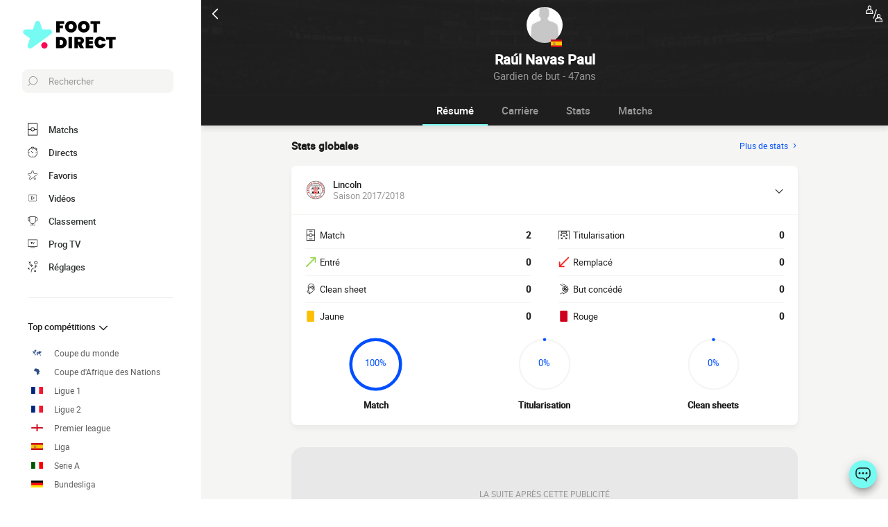

--- FILE ---
content_type: text/html; charset=UTF-8
request_url: https://www.foot-direct.com/joueur/raul-navas-paul
body_size: 17458
content:
    
<!doctype html>
<html lang="fr" class="no-js" >
<head>
    <meta charset="UTF-8">
    <meta name="viewport" content="width=device-width,minimum-scale=1,initial-scale=1,maximum-scale=1,user-scalable=no,viewport-fit=cover">

                <link rel="preconnect" href="https://securepubads.g.doubleclick.net">
        <link rel="dns-prefetch" href="https://securepubads.g.doubleclick.net">
                    <link rel="preconnect" href="https://sdk.privacy-center.org">
            <link rel="dns-prefetch" href="https://sdk.privacy-center.org">
                <link rel="preconnect" href="https://www.googletagmanager.com">
    <link rel="preconnect dns-prefetch" href="https://www.googletagmanager.com">

                
                    <script>document.documentElement.classList.remove("no-js");</script>
    
                <style>body{background:#f4f6f9;-webkit-animation:-start 6s steps(1,end) 0s 1 normal both;-moz-animation:-start 6s steps(1,end) 0s 1 normal both;-ms-animation:-start 6s steps(1,end) 0s 1 normal both;animation:-start 6s steps(1,end) 0s 1 normal both}@-webkit-keyframes -start{from{visibility:hidden}to{visibility:visible}}@-moz-keyframes -start{from{visibility:hidden}to{visibility:visible}}@-ms-keyframes -start{from{visibility:hidden}to{visibility:visible}}@-o-keyframes -start{from{visibility:hidden}to{visibility:visible}}@keyframes -start{from{visibility:hidden}to{visibility:visible}}</style>
        <noscript><style>body{-webkit-animation:none;-moz-animation:none;-ms-animation:none;animation:none}</style></noscript>
                <link rel="stylesheet" href="/build/css/common.14816af5.css">
    
    <link rel="stylesheet" href="/build/css/player.caa746ec.css">

                            

<title>Raúl Navas Paul : Matchs, Statistiques et Buts</title>
<meta name="description" content="Raúl Navas Paul - Toutes les infos sur le joueur : tous ses buts, ses stats détaillées, sa carrière en club et en selection, ses transferts.." />


<meta property="og:site_name" content="Foot Direct" />
<meta property="og:url" content="https://www.foot-direct.com/joueur/raul-navas-paul" />
<meta property="og:type" content="website" />
<meta property="og:title" content="Raúl Navas Paul : Matchs, Statistiques et Buts" />
<meta property="og:description" content="Raúl Navas Paul - Toutes les infos sur le joueur : tous ses buts, ses stats détaillées, sa carrière en club et en selection, ses transferts.." />
<meta property="og:image" content="https://www.foot-direct.com/build/favicons/android-icon-512x512.524fb1b9.png" />

    <link rel="canonical" href="https://www.foot-direct.com/joueur/raul-navas-paul" />




<meta name="robots" content="max-image-preview:large">

<meta name="application-name" content="Foot Direct">
<meta name="theme-color" content="#1a1a1a">
<meta name="msapplication-TileColor" content="#1a1a1a">
<meta name="msapplication-TileImage" content="https://www.foot-direct.com/build/favicons/mstile-144x144.png">
<meta name="msapplication-config" content="https://www.foot-direct.com/browserconfig.xml">

<meta name="twitter:widgets:theme" content="light">

<meta name="apple-mobile-web-app-title" content="Foot Direct">
<meta name="apple-mobile-web-app-capable" content="yes" />

<link rel="apple-touch-startup-image" href="https://www.foot-direct.com/build/splashscreens/apple-splash-2048-2732.4254b258.jpg" media="(device-width: 1024px) and (device-height: 1366px) and (-webkit-device-pixel-ratio: 2) and (orientation: portrait)" />
<link rel="apple-touch-startup-image" href="https://www.foot-direct.com/build/splashscreens/apple-splash-2732-2048.b5d08808.jpg" media="(device-width: 1024px) and (device-height: 1366px) and (-webkit-device-pixel-ratio: 2) and (orientation: landscape)" />
<link rel="apple-touch-startup-image" href="https://www.foot-direct.com/build/splashscreens/apple-splash-1668-2388.4070bfe9.jpg" media="(device-width: 834px) and (device-height: 1194px) and (-webkit-device-pixel-ratio: 2) and (orientation: portrait)" />
<link rel="apple-touch-startup-image" href="https://www.foot-direct.com/build/splashscreens/apple-splash-2388-1668.463fc768.jpg" media="(device-width: 834px) and (device-height: 1194px) and (-webkit-device-pixel-ratio: 2) and (orientation: landscape)" />
<link rel="apple-touch-startup-image" href="https://www.foot-direct.com/build/splashscreens/apple-splash-1536-2048.51efda22.jpg" media="(device-width: 768px) and (device-height: 1024px) and (-webkit-device-pixel-ratio: 2) and (orientation: portrait)" />
<link rel="apple-touch-startup-image" href="https://www.foot-direct.com/build/splashscreens/apple-splash-2048-1536.e1b513c6.jpg" media="(device-width: 768px) and (device-height: 1024px) and (-webkit-device-pixel-ratio: 2) and (orientation: landscape)" />
<link rel="apple-touch-startup-image" href="https://www.foot-direct.com/build/splashscreens/apple-splash-1668-2224.f56d1180.jpg" media="(device-width: 834px) and (device-height: 1112px) and (-webkit-device-pixel-ratio: 2) and (orientation: portrait)" />
<link rel="apple-touch-startup-image" href="https://www.foot-direct.com/build/splashscreens/apple-splash-2224-1668.e19e26f9.jpg" media="(device-width: 834px) and (device-height: 1112px) and (-webkit-device-pixel-ratio: 2) and (orientation: landscape)" />
<link rel="apple-touch-startup-image" href="https://www.foot-direct.com/build/splashscreens/apple-splash-1620-2160.22f37e4f.jpg" media="(device-width: 810px) and (device-height: 1080px) and (-webkit-device-pixel-ratio: 2) and (orientation: portrait)" />
<link rel="apple-touch-startup-image" href="https://www.foot-direct.com/build/splashscreens/apple-splash-2160-1620.02c970dd.jpg" media="(device-width: 810px) and (device-height: 1080px) and (-webkit-device-pixel-ratio: 2) and (orientation: landscape)" />
<link rel="apple-touch-startup-image" href="https://www.foot-direct.com/build/splashscreens/apple-splash-1284-2778.6e7625ae.jpg" media="(device-width: 428px) and (device-height: 926px) and (-webkit-device-pixel-ratio: 3) and (orientation: portrait)" />
<link rel="apple-touch-startup-image" href="https://www.foot-direct.com/build/splashscreens/apple-splash-2778-1284.a5e9bfa9.jpg" media="(device-width: 428px) and (device-height: 926px) and (-webkit-device-pixel-ratio: 3) and (orientation: landscape)" />
<link rel="apple-touch-startup-image" href="https://www.foot-direct.com/build/splashscreens/apple-splash-1170-2532.d13c53f5.jpg" media="(device-width: 390px) and (device-height: 844px) and (-webkit-device-pixel-ratio: 3) and (orientation: portrait)" />
<link rel="apple-touch-startup-image" href="https://www.foot-direct.com/build/splashscreens/apple-splash-2532-1170.e9f69e63.jpg" media="(device-width: 390px) and (device-height: 844px) and (-webkit-device-pixel-ratio: 3) and (orientation: landscape)" />
<link rel="apple-touch-startup-image" href="https://www.foot-direct.com/build/splashscreens/apple-splash-1125-2436.f94507ae.jpg" media="(device-width: 375px) and (device-height: 812px) and (-webkit-device-pixel-ratio: 3) and (orientation: portrait)" />
<link rel="apple-touch-startup-image" href="https://www.foot-direct.com/build/splashscreens/apple-splash-2436-1125.2cd41e85.jpg" media="(device-width: 375px) and (device-height: 812px) and (-webkit-device-pixel-ratio: 3) and (orientation: landscape)" />
<link rel="apple-touch-startup-image" href="https://www.foot-direct.com/build/splashscreens/apple-splash-1242-2688.700be7d4.jpg" media="(device-width: 414px) and (device-height: 896px) and (-webkit-device-pixel-ratio: 3) and (orientation: portrait)" />
<link rel="apple-touch-startup-image" href="https://www.foot-direct.com/build/splashscreens/apple-splash-2688-1242.eef362e8.jpg" media="(device-width: 414px) and (device-height: 896px) and (-webkit-device-pixel-ratio: 3) and (orientation: landscape)" />
<link rel="apple-touch-startup-image" href="https://www.foot-direct.com/build/splashscreens/apple-splash-828-1792.2a73308c.jpg" media="(device-width: 414px) and (device-height: 896px) and (-webkit-device-pixel-ratio: 2) and (orientation: portrait)" />
<link rel="apple-touch-startup-image" href="https://www.foot-direct.com/build/splashscreens/apple-splash-1792-828.2ba54ac7.jpg" media="(device-width: 414px) and (device-height: 896px) and (-webkit-device-pixel-ratio: 2) and (orientation: landscape)" />
<link rel="apple-touch-startup-image" href="https://www.foot-direct.com/build/splashscreens/apple-splash-1242-2208.8550921b.jpg" media="(device-width: 414px) and (device-height: 736px) and (-webkit-device-pixel-ratio: 3) and (orientation: portrait)" />
<link rel="apple-touch-startup-image" href="https://www.foot-direct.com/build/splashscreens/apple-splash-2208-1242.aac7de0a.jpg" media="(device-width: 414px) and (device-height: 736px) and (-webkit-device-pixel-ratio: 3) and (orientation: landscape)" />
<link rel="apple-touch-startup-image" href="https://www.foot-direct.com/build/splashscreens/apple-splash-750-1334.23332bd6.jpg" media="(device-width: 375px) and (device-height: 667px) and (-webkit-device-pixel-ratio: 2) and (orientation: portrait)" />
<link rel="apple-touch-startup-image" href="https://www.foot-direct.com/build/splashscreens/apple-splash-1334-750.d2243b74.jpg" media="(device-width: 375px) and (device-height: 667px) and (-webkit-device-pixel-ratio: 2) and (orientation: landscape)" />
<link rel="apple-touch-startup-image" href="https://www.foot-direct.com/build/splashscreens/apple-splash-640-1136.9556f815.jpg" media="(device-width: 320px) and (device-height: 568px) and (-webkit-device-pixel-ratio: 2) and (orientation: portrait)" />
<link rel="apple-touch-startup-image" href="https://www.foot-direct.com/build/splashscreens/apple-splash-1136-640.9880002e.jpg" media="(device-width: 320px) and (device-height: 568px) and (-webkit-device-pixel-ratio: 2) and (orientation: landscape)" />
    

    <link rel="manifest" href="https://www.foot-direct.com/manifest.json">
    <link rel="apple-touch-icon" sizes="57x57" href="https://www.foot-direct.com/build/favicons/apple-icon-57x57.59495995.png">
<link rel="apple-touch-icon" sizes="60x60" href="https://www.foot-direct.com/build/favicons/apple-icon-60x60.0e356a56.png">
<link rel="apple-touch-icon" sizes="72x72" href="https://www.foot-direct.com/build/favicons/apple-icon-72x72.2dc06b67.png">
<link rel="apple-touch-icon" sizes="76x76" href="https://www.foot-direct.com/build/favicons/apple-icon-76x76.abab91ed.png">
<link rel="apple-touch-icon" sizes="114x114" href="https://www.foot-direct.com/build/favicons/apple-icon-114x114.ace40573.png">
<link rel="apple-touch-icon" sizes="120x120" href="https://www.foot-direct.com/build/favicons/apple-icon-120x120.9d3e4222.png">
<link rel="apple-touch-icon" sizes="144x144" href="https://www.foot-direct.com/build/favicons/apple-icon-144x144.22db2968.png">
<link rel="apple-touch-icon" sizes="152x152" href="https://www.foot-direct.com/build/favicons/apple-icon-152x152.df03876b.png">
<link rel="apple-touch-icon" sizes="180x180" href="https://www.foot-direct.com/build/favicons/apple-icon-180x180.51fe43b0.png">
<link rel="icon" type="image/png" sizes="192x192"  href="https://www.foot-direct.com/build/favicons/android-icon-192x192.b5872daf.png">
<link rel="icon" type="image/png" sizes="32x32" href="https://www.foot-direct.com/build/favicons/favicon-32x32.93f938cc.png">
<link rel="icon" type="image/png" sizes="96x96" href="https://www.foot-direct.com/build/favicons/favicon-96x96.17ab6cca.png">
<link rel="icon" type="image/png" sizes="16x16" href="https://www.foot-direct.com/build/favicons/favicon-16x16.967948b0.png">

        
<script type="application/ld+json">
    [
        {
            "@context": "https://schema.org",
            "@type": "BreadcrumbList",
            "itemListElement": [
                    {
        "@type": "ListItem",
        "position": 1,
        "name": "Foot Direct",
        "item": "https://www.foot-direct.com/"
    }
,
                    {
        "@type": "ListItem",
        "position": 2,
        "name": "Joueur",
        "item": "https://www.foot-direct.com/joueur/"
    }
,
                    {
        "@type": "ListItem",
        "position": 3,
        "name": "Raúl Navas Paul",
        "item": "https://www.foot-direct.com/joueur/raul-navas-paul"
    }

            ]
        },
        {
            "@context": "https://schema.org",
            "@type": "Person",
            "mainEntityOfPage": "https://www.foot-direct.com/joueur/raul-navas-paul",
            "name": "Raúl Navas Paul"
                        ,"givenName": "Raúl"            ,"familyName": "Navas Paul"            ,"weight": "78 kg"            ,"height": "179 cm"            ,"birthDate": "1978-05-03T02:00:00+02:00"                                    ,"nationality": {
                "@type": "Country",
                "name": "Espagne"
            }                    },
        {
    "@context": "https://schema.org",
    "@type": "FAQPage",
    "mainEntity": [
                                        {
                "@type": "Question",
                "name": "Quelle est l&#039;origine de Raúl Navas Paul ?",
                "acceptedAnswer": {
                    "@type": "Answer",
                    "text": "                    Le lieu de naissance de Raúl Navas Paul est l&#039;Espagne.
    Nationalité(s): Espagne.
            "
                }
            }
                                                        ,
                                    {
                "@type": "Question",
                "name": "Quel âge a Raúl Navas Paul ?",
                "acceptedAnswer": {
                    "@type": "Answer",
                    "text": "                <p>
    Raúl Navas Paul a 47 ans. Sa date de naissance est le 03/05/1978.
</p>            "
                }
            }
                                                        ,
                                    {
                "@type": "Question",
                "name": "player.faq.position_question",
                "acceptedAnswer": {
                    "@type": "Answer",
                    "text": "                <p>
    Raúl Navas Paul est Gardien de but.
</p>            "
                }
            }
                                                ]
}    ]
</script>
    </head>
<body class="pagePlayer  "       data-id="" data-page="player_show" data-website="Foot Direct" data-privacyPolicyURL="https://www.foot-direct.com/contact-mentions-legales" data-wpwebkey="e812a454706060fad821659d63533ac0227a903a1fd32eae0017fee0ef42a601"
      data-disqus='foot-direct'
    >
    <div class="container">
            
    
    
                <div class="headerIdentity">
    <div class="headerIdentity__top">
        <a id="navigationBack" class="headerIdentity__back" href="/">
            <svg xmlns="http://www.w3.org/2000/svg" viewBox="0 0 24 24" width="20" height="20">
            <title>retour</title>
        <path class="shape" fill="currentColor" fill-rule="nonzero" d="M8 3c.3 0 .5.1.7.3l8 8c.4.4.4 1 0 1.4l-8 8a1 1 0 01-1.4 0 1 1 0 010-1.4l7.3-7.3-7.3-7.3a1 1 0 010-1.4c.2-.2.4-.3.7-.3z"/>
</svg>
        </a>

                    <div class="headerIdentity__icons">
                        <a href="#" class="comparatorTrigger" data-modal="modalComparePlayer" data-id="tournamentStatPlayerComparator">
            <svg xmlns="http://www.w3.org/2000/svg" viewBox="0 0 18 18" height="24" width="24">
    <g class="shape" fill="currentColor" fill-rule="nonzero" transform="translate(-3 -3)">
        <path d="M11.5 17.1h-.2c-.3-.1-.4-.4-.3-.6l3-9.1c.1-.3.4-.4.6-.3.3.1.4.4.3.6l-3 9.1c0 .1-.2.3-.4.3zM20.8 18.9c-.2-2.2-1.2-2.6-2.1-2.9-.1 0-.1-.1-.2-.1.2-.3.3-.7.3-1.1V14c0-1.1-.9-2-1.9-2-1.1 0-1.9.9-1.9 2v.8c0 .4.1.8.3 1.1-.1 0-.1.1-.2.1-.9.4-1.8.8-2.1 2.9v1.5c0 .1 0 .3.1.4.1.1.2.2.4.2h7c.1 0 .3-.1.4-.2.1-.1.1-.2.1-.4l-.2-1.5zM16 14c0-.5.4-1 1-1s1 .4 1 1v.8c0 .2-.1.5-.2.6-.2.2-.4.3-.7.3a1 1 0 01-1-1V14H16zm-2 6l.1-.9c.2-1.6.7-1.8 1.5-2.1l.6-.3h.1c.2.1.5.2.8.2.3 0 .5-.1.8-.2l.1.1.6.3c.8.3 1.3.5 1.5 2.1l.1 1H14V20z"/><path d="M18.4 18c-.3 0-.6.3-.6.6s.3.6.6.6.6-.3.6-.6-.2-.6-.6-.6z"/><g><path d="M10.8 9.9c-.2-2.1-1.2-2.5-2-2.9-.1 0-.2 0-.2-.1.2-.3.3-.7.3-1.1V5C8.9 3.9 8 3 7 3c-1 0-1.9.9-1.9 2v.8c0 .4.1.8.3 1.1 0 .1-.1.1-.2.1-.8.4-1.8.8-2 2.9L3 11.4c0 .1 0 .3.1.4.1.1.3.2.4.2h7c.1 0 .3-.1.4-.2.1-.1.1-.2.1-.4l-.2-1.5zM6 5c0-.5.4-1 1-1s1 .4 1 1v.8c0 .2-.1.5-.3.6-.2.3-.4.4-.7.4a1 1 0 01-1-1V5zm-2 6l.1-.9c.2-1.6.7-1.8 1.5-2.1l.6-.3h.1c.2 0 .4.1.7.1.3 0 .5-.1.8-.2l.1.1c.1.1.3.2.5.2.8.4 1.3.6 1.5 2.1l.1 1H4z"/>
        <path d="M8.4 9c-.3 0-.6.3-.6.6s.3.6.6.6.7-.2.7-.6c0-.4-.3-.6-.7-.6z"/>
    </g>
</svg>
        </a>
    
            </div>
            </div>

    <div class="headerIdentity__image headerIdentity__image--rounded">
                            <img
            src="/build/images/person.4c23acc6.jpg"
            loading="lazy"
            alt="Raúl Navas Paul"
                        width="40"            height="40"        />
        

        <div class="headerIdentity__iconImage ">
                                <img
            src="https://www.foot-direct.com/images/flags/esp.svg"
            loading="lazy"
            alt="Espagne"
                        width="16"                    />
                
        </div>
    </div>

    <div class="headerIdentity__titles">
                <h1>Raúl Navas Paul</h1>
        <div >
            <span>Gardien de but - 47ans</span>
                    </div>
    </div>
</div>

        
<button class="menuClose">
    <svg xmlns="http://www.w3.org/2000/svg" viewBox="0 0 48 48" width="13" height="13">
    <path class="shape" fill="currentColor" fill-rule="evenodd" d="M45.3 0L24 21.3 2.7 0 0 2.7 21.3 24 0 45.3 2.7 48 24 26.7 45.3 48l2.7-2.7L26.7 24 48 2.7z"/>
</svg>
</button>

<div class="menu">
    <div class="menu__wrapperLogo">
        <a href="/" class="menu__logoWrapper">
                        <img
            src="https://www.foot-direct.com/build/images/logo_fr.b75ae974.svg"
            loading="lazy"
            alt="Foot Direct"
            class="menu__logo menu__logo--white"            width="116"            height="34"        />
                            <img
            src="https://www.foot-direct.com/build/images/logo_black_fr.e341d8c8.svg"
            loading="lazy"
            alt="Foot Direct"
            class="menu__logo menu__logo--black"            width="136"            height="40"        />
            </a>
    </div>

    <nav class="menu__main">
        <button class="menu__search" data-modal="modalSearch">
            <svg xmlns="http://www.w3.org/2000/svg" viewBox="0 0 24 24" width="14" height="14">
    <path class="border" fill="currentColor" fill-rule="nonzero" d="M13.333 0C7.467 0 2.667 4.8 2.667 10.667c0 2.666.933 5.066 2.666 6.933L.267 22.667c-.267.266-.267.8 0 1.066C.4 23.867.533 24 .8 24c.133 0 .4-.133.533-.267L6.4 18.667c1.867 1.6 4.267 2.666 6.933 2.666C19.2 21.333 24 16.533 24 10.667 24 4.8 19.2 0 13.333 0zm0 19.733c-5.066 0-9.066-4.133-9.066-9.066C4.267 5.6 8.4 1.6 13.333 1.6c5.067 0 9.067 4.133 9.067 9.067.133 4.933-4 9.066-9.067 9.066z"/>
</svg>
            <span>Rechercher</span>
        </button>

        
<div class="menuBottom menuBottom--desktop">
    <ul>
                                    <li class="">
                    <a href="/"  
                       data-track-click="menuBottom" data-track-label="Matchs">
                        <svg xmlns="http://www.w3.org/2000/svg" viewBox="0 0 37 48" width="16" height="16">
    <path class="border" fill="#1e1e1e" d="M35.89 0c.8 0 1.33.53 1.33 1.33v45.34c0 .8-.53 1.33-1.33 1.33H1.33C.53 48 0 47.47 0 46.67V1.33C0 .53.53 0 1.33 0z"/>
    <path class="shape" fill="currentColor" d="M2.66 2.67h31.9v20h-8.1A8 8 0 0018.6 16a8 8 0 00-7.84 6.67H2.66v-20zM2.66 45.33v-20h8.1A8 8 0 0018.62 32a8 8 0 007.84-6.67h8.11v20H2.66z"/>
    <path class="shape" fill="currentColor" d="M23.93 24c0 2.93-2.4 5.33-5.32 5.33a5.34 5.34 0 010-10.66c2.92 0 5.32 2.4 5.32 5.33z"/>
</svg>
                        <span>Matchs</span>
                        <span></span>
                    </a>
                </li>
                                                <li class="menuBottom__item--live">
                    <a href="/live/"  
                       data-track-click="menuBottom" data-track-label="Directs">
                        <svg xmlns="http://www.w3.org/2000/svg" viewBox="0 0 31 34" width="22" height="22">
    <path class="border" fill="#1e1e1e" d="M28.28 10.05l1.24-1.4c.77-.92.62-2.16-.31-2.93l-4.17-3.4c-.93-.77-2.17-.62-2.94.3l-1.24 1.4c-.3-.16-.46-.16-.77-.31V2c0-1.08-.93-2.01-2-2.01h-5.42c-1.08 0-2 .93-2 2v1.86A15.36 15.36 0 000 18.55 15.5 15.5 0 0015.45 34a15.5 15.5 0 0015.46-15.45c0-3.1-.93-6.03-2.63-8.5z"/>
    <path class="shape" fill="currentColor" d="M15.45 4.64c7.73 0 13.91 6.18 13.91 13.9 0 7.58-6.18 13.91-13.9 13.91-7.73 0-13.91-6.18-13.91-13.9 0-7.73 6.18-13.91 13.9-13.91zm0 23.18c-.46 0-.77.3-.77.77v2.32c0 .46.31.77.77.77.47 0 .78-.3.78-.77v-2.32c0-.46-.31-.77-.78-.77zm-5.1-14.37c-.3.3-.3.77 0 1.08l3.71 3.7v.32c0 .92.62 1.54 1.55 1.54s1.54-.62 1.54-1.54c-.15-.93-.77-1.55-1.7-1.55h-.3l-3.71-3.55a.75.75 0 00-1.09 0zm17.47 4.32H25.5c-.46 0-.77.31-.77.78 0 .46.3.77.77.77h2.32c.46 0 .77-.31.77-.77 0-.47-.3-.78-.77-.78zm-22.41 0H3.09c-.46 0-.77.31-.77.78 0 .46.3.77.77.77h2.32c.46 0 .77-.31.77-.77 0-.47-.3-.78-.77-.78zM15.45 5.41c-.46 0-.77.3-.77.77V8.5c0 .46.31.77.77.77.47 0 .78-.3.78-.77V6.18c0-.46-.31-.77-.78-.77zm8.5-1.7l4.18 3.4c.15.15.15.3 0 .46l-.93 1.08a15.36 15.36 0 00-4.64-3.7l.93-1.24c.16-.16.31-.16.46 0zM18.24 1.7c.15 0 .3.15.3.3v1.4c-1.08-.15-2-.3-3.09-.3-1.08 0-2 .15-2.93.3V2c0-.15.15-.3.3-.3h5.42z"/>
</svg>
                        <span>Directs</span>
                        <span>    </span>
                    </a>
                </li>
                                                <li class="">
                    <a href="/favoris"  
                       data-track-click="menuBottom" data-track-label="Favoris">
                        <svg xmlns="http://www.w3.org/2000/svg" viewBox="-1 0 50 46"  width="22" height="22" stroke-width="3" class="favoriteSvg">
    <path class="shape" fill="currentColor" fill-rule="nonzero" d="M24 0c1.4 0 2.7 1 3.2 2.4L31 14.3c.1.5.6.8 1 .8l12.7-.1c1.4 0 2.6 1 3.1 2.3.5 1.4 0 2.9-1 3.7L13.1 45.1a4 4 0 01-1.9.6c-.7 0-1.3 0-1.9-.6a3.2 3.2 0 01-1.2-3.7l4-11.8c0-.4 0-1-.5-1.3L1.5 21C.3 20.2-.3 18.6.2 17.3a3.4 3.4 0 013-2.3l12.7.1c.6 0 1-.3 1.2-.8l3.8-11.9A3.3 3.3 0 0124 0zm11.8 37.3c2.4 0 4.3 2 4.3 4.2 0 2.3-1.9 4.2-4.3 4.2s-4.3-1.9-4.3-4.2c0-2.3 2-4.2 4.3-4.2z"/>
</svg>
                        <span>Favoris</span>
                        <span></span>
                    </a>
                </li>
                                                <li class="">
                    <a href="/resume-match-video"  
                       data-track-click="menuBottom" data-track-label="Vidéos">
                        <svg xmlns="http://www.w3.org/2000/svg" viewBox="0 0 24 24" width="26" height="26">
<path class="border" fill="#1e1e1e" d="M21 5v14H3V5h18m0-1H3a1 1 0 0 0-1 1v14a1 1 0 0 0 1 1h18a1 1 0 0 0 1-1V5a1 1 0 0 0-1-1Z" />
<path class="shape" fill="currentColor" d="M21 5v14H3V5h18"/>
<path class="border" fill="#1e1e1e" d="m9.7 9 6 3-6 3V9m0-1a1 1 0 0 0-.6.1 1 1 0 0 0-.4.9v6a1 1 0 0 0 .4.8 1 1 0 0 0 .6.2.9.9 0 0 0 .4-.1l6-3a1 1 0 0 0 0-1.8l-6-3a1 1 0 0 0-.4-.1Z" />
</svg>
                        <span>Vidéos</span>
                        <span></span>
                    </a>
                </li>
                                                <li class="">
                    <a href="/classement"  
                       data-track-click="menuBottom" data-track-label="Classement">
                        <svg xmlns="http://www.w3.org/2000/svg" viewBox="0 0 48 43" width="22" height="22">
    <path class="border" fill="#1e1e1e" d="M40.68 2.39h-1.31v-1.2c0-.71-.48-1.19-1.2-1.19H9.55c-.71 0-1.19.48-1.19 1.2v1.19H7.04A6.98 6.98 0 000 9.42v7.4c0 3.94 3.1 7.04 7.04 7.04h1.55a15.6 15.6 0 0014.08 13.12v3.58H11.93c-.72 0-1.2.48-1.2 1.2 0 .71.48 1.19 1.2 1.19h23.86c.72 0 1.2-.48 1.2-1.2 0-.71-.48-1.19-1.2-1.19H25.05v-3.58c7.16-.6 13-6.08 14.08-13.12h1.55c3.82 0 7.04-3.1 7.04-7.04v-7.4c0-3.93-3.1-7.03-7.04-7.03zM8.35 21.47H7.04a4.58 4.58 0 01-4.65-4.65v-7.4a4.58 4.58 0 014.65-4.65h1.31v16.7zm36.98-4.65c0 2.5-2.02 4.65-4.65 4.65h-1.31V4.77h1.31c2.5 0 4.65 2.03 4.65 4.65v7.4z"/>
    <path class="shape" fill="currentColor" d="M36.98 21.47c0 7.28-5.84 13.13-13.12 13.13a13.09 13.09 0 01-13.12-13.13V2.4h26.24v19.08z"/>
</svg>
                        <span>Classement</span>
                        <span></span>
                    </a>
                </li>
                                                <li class="">
                    <a href="/programmecesoir"  
                       data-track-click="menuBottom" data-track-label="Prog TV">
                        <svg xmlns="http://www.w3.org/2000/svg" viewBox="0 0 48 41" width="22" height="22">
    <path class="border" fill="#1e1e1e" d="M46.8 34.8H1.2c-.72 0-1.2-.48-1.2-1.2V1.2C0 .48.48 0 1.2 0h45.6c.72 0 1.2.48 1.2 1.2v32.4c0 .72-.48 1.2-1.2 1.2z"/>
    <path class="shape" fill="currentColor" d="M2.4 32.4h43.2v-30H2.4z"/>
    <path class="border" fill="#1e1e1e" d="M34.8 38.4c.68 0 1.14.42 1.2 1.07v.13c0 .72-.48 1.2-1.2 1.2H13.2c-.67 0-1.14-.42-1.2-1.07v-.13c0-.72.48-1.2 1.2-1.2h21.6zM22.8 12c.72 0 1.44.36 1.68 1.08l3.12 7.08 3.36-7.56c.12-.36.48-.6.96-.6h.1c.68.08 1.2.88.86 1.56l-3.6 8.16c-.24.6-.96 1.08-1.68 1.08h-.14c-.67-.05-1.32-.4-1.54-1.08l-3.24-7.32H20.4v7.2c0 .72-.48 1.2-1.2 1.2h-.13c-.65-.06-1.07-.53-1.07-1.2v-7.2h-2.4c-.72 0-1.2-.48-1.2-1.2v-.13c.06-.65.53-1.07 1.2-1.07z"/>
</svg>
                        <span>Prog TV</span>
                        <span></span>
                    </a>
                </li>
                                                <li class="menuBottom__item--search">
                    <a href="#"  data-modal="modalSearch"
                       data-track-click="menuBottom" data-track-label="Recherche">
                        <svg xmlns="http://www.w3.org/2000/svg" viewBox="0 0 24 24" width="22" height="22">
    <path class="border" fill="currentColor" fill-rule="nonzero" d="M13.333 0C7.467 0 2.667 4.8 2.667 10.667c0 2.666.933 5.066 2.666 6.933L.267 22.667c-.267.266-.267.8 0 1.066C.4 23.867.533 24 .8 24c.133 0 .4-.133.533-.267L6.4 18.667c1.867 1.6 4.267 2.666 6.933 2.666C19.2 21.333 24 16.533 24 10.667 24 4.8 19.2 0 13.333 0zm0 19.733c-5.066 0-9.066-4.133-9.066-9.066C4.267 5.6 8.4 1.6 13.333 1.6c5.067 0 9.067 4.133 9.067 9.067.133 4.933-4 9.066-9.067 9.066z"/>
</svg>
                        <span>Recherche</span>
                        <span></span>
                    </a>
                </li>
                                                <li class="menuBottom__item--settings">
                    <a href="#"  data-modal="modalSettings"
                       data-track-click="menuBottom" data-track-label="Réglages">
                        <svg xmlns="http://www.w3.org/2000/svg" viewBox="0 0 21 24" width="22" height="22">
    <path class="shape" fill="currentColor" fill-rule="nonzero" d="M17.02 9.17a.55.55 0 01.82 0l2.1 1.93a.6.6 0 010 .84c-.11.12-.34.12-.46.12-.23 0-.35 0-.47-.12l-1.05-1.09v1.21c0 1.93-1.64 3.5-3.51 3.5h-.12a6.1 6.1 0 00-6.08 6.15v1.69c0 .36-.24.6-.59.6s-.58-.24-.58-.6v-1.7a7.27 7.27 0 017.25-7.23h.12c1.29 0 2.34-.96 2.34-2.29v-1.2l-1.05 1.08a.55.55 0 01-.82 0 .6.6 0 010-.84zm-3.04 10.49a.55.55 0 01.82 0l.94.96.93-.96a.55.55 0 01.82 0 .6.6 0 010 .84l-.7.97.93.96a.6.6 0 010 .85c-.11.12-.35.12-.46.12h-.11c-.17 0-.26-.02-.36-.12l-.94-.97-.93.97c-.12.12-.24.12-.47.12h-.1c-.17 0-.27-.02-.37-.12a.6.6 0 010-.85l.94-.96-.94-.97a.6.6 0 010-.84zm-13.8-5.3a.55.55 0 01.81 0l.94.96.94-.97a.55.55 0 01.82 0c.23.24.23.6.23.85l-.94.96.94.97a.6.6 0 010 .84c-.12.12-.35.12-.47.12-.23 0-.35 0-.47-.12l-.93-.96-.94.96c-.12.12-.23.12-.47.12-.23 0-.35 0-.46-.12a.6.6 0 010-.84l.93-.97-.93-.96a.6.6 0 010-.85zm4.32-8.2c.36 0 .59.23.59.6v.23c0 1.21 1.05 2.3 2.34 2.3h1.29L7.66 8.2a.6.6 0 010-.84.55.55 0 01.82 0l2.1 2.05a.6.6 0 010 .84l-2.1 2.05c-.12.12-.23.12-.47.12-.23 0-.35 0-.46-.12a.6.6 0 010-.84l1.05-1.09H7.43a3.47 3.47 0 01-3.51-3.5v-.12c0-.36.23-.6.58-.6zM17.5 0A3.58 3.58 0 0121 3.62c0 1.93-1.52 3.5-3.51 3.5a3.58 3.58 0 01-3.5-3.62c0-1.93 1.51-3.5 3.5-3.5zm0 1.2a2.38 2.38 0 00-2.34 2.42 2.38 2.38 0 002.34 2.41 2.38 2.38 0 002.34-2.41 2.38 2.38 0 00-2.34-2.41zm-14.97.25c.11-.24.58-.24.81 0l.94.96.94-.96a.55.55 0 01.82 0 .6.6 0 010 .84l-.94.97 1.17.96a.6.6 0 010 .85c-.12.12-.35.12-.47.12h-.1c-.17 0-.27-.02-.37-.12L4.4 4.1l-.94.97c-.12.12-.23.12-.47.12h-.1c-.17 0-.27-.02-.36-.12a.6.6 0 010-.85l.93-.96-.93-.97a.6.6 0 010-.84z"/>
</svg>
                        <span>Réglages</span>
                        <span></span>
                    </a>
                </li>
                        </ul>
</div>

        <ul class="menu__list">
                            <li class="menu__item menu__item--search">
                    <a href="#" class="" data-modal="modalSearch">
                        Rechercher
                                            </a>

                                    </li>
                            <li class="menu__item ">
                    <a href="/classement" class="open" >
                        Top compétitions
                                                    <svg xmlns="http://www.w3.org/2000/svg" viewBox="0 0 24 24" width="16" height="16">
        <path class="shape" fill="currentColor" fill-rule="nonzero" d="M8 3c.3 0 .5.1.7.3l8 8c.4.4.4 1 0 1.4l-8 8a1 1 0 01-1.4 0 1 1 0 010-1.4l7.3-7.3-7.3-7.3a1 1 0 010-1.4c.2-.2.4-.3.7-.3z"/>
</svg>
                                            </a>

                                            <ul class="menu__sublist">
                                                            <li class="menu__subitem">
                                    <a href="/international/coupe-du-monde/" data-track-click="menuBurger" data-track-label="Coupe du monde">
                                                                                                <img
            src="/images/flags/world.svg"
            loading="lazy"
            alt="Coupe du monde"
                        width="17"            height="10"        />
                                                                                    Coupe du monde
                                    </a>
                                </li>
                                                                                                <li class="menu__subitem">
                                    <a href="/afrique/coupe-dafrique-des-nations/" data-track-click="menuBurger" data-track-label="Coupe d&#039;Afrique des Nations">
                                                                                                <img
            src="/images/flags/af.svg"
            loading="lazy"
            alt="Coupe d&#039;Afrique des Nations"
                        width="17"            height="10"        />
                                                                                    Coupe d&#039;Afrique des Nations
                                    </a>
                                </li>
                                                                                                <li class="menu__subitem">
                                    <a href="/france/ligue-1/" data-track-click="menuBurger" data-track-label="Ligue 1">
                                                                                                <img
            src="/images/flags/fra.svg"
            loading="lazy"
            alt="Ligue 1"
                        width="17"            height="10"        />
                                                                                    Ligue 1
                                    </a>
                                </li>
                                                                                                <li class="menu__subitem">
                                    <a href="/france/ligue-2/" data-track-click="menuBurger" data-track-label="Ligue 2">
                                                                                                <img
            src="/images/flags/fra.svg"
            loading="lazy"
            alt="Ligue 2"
                        width="17"            height="10"        />
                                                                                    Ligue 2
                                    </a>
                                </li>
                                                                                                <li class="menu__subitem">
                                    <a href="/angleterre/premier-league/" data-track-click="menuBurger" data-track-label="Premier league">
                                                                                                <img
            src="/images/flags/eng.svg"
            loading="lazy"
            alt="Premier league"
                        width="17"            height="10"        />
                                                                                    Premier league
                                    </a>
                                </li>
                                                                                                <li class="menu__subitem">
                                    <a href="/espagne/liga/" data-track-click="menuBurger" data-track-label="Liga">
                                                                                                <img
            src="/images/flags/esp.svg"
            loading="lazy"
            alt="Liga"
                        width="17"            height="10"        />
                                                                                    Liga
                                    </a>
                                </li>
                                                                                                <li class="menu__subitem">
                                    <a href="/italie/serie-a/" data-track-click="menuBurger" data-track-label="Serie A">
                                                                                                <img
            src="/images/flags/ita.svg"
            loading="lazy"
            alt="Serie A"
                        width="17"            height="10"        />
                                                                                    Serie A
                                    </a>
                                </li>
                                                                                                <li class="menu__subitem">
                                    <a href="/allemagne/bundesliga/" data-track-click="menuBurger" data-track-label="Bundesliga">
                                                                                                <img
            src="/images/flags/deu.svg"
            loading="lazy"
            alt="Bundesliga"
                        width="17"            height="10"        />
                                                                                    Bundesliga
                                    </a>
                                </li>
                                                                                                <li class="menu__subitem">
                                    <a href="/europe/ligue-des-champions-uefa/" data-track-click="menuBurger" data-track-label="Ligue des champions">
                                                                                                <img
            src="/images/flags/eu.svg"
            loading="lazy"
            alt="Ligue des champions"
                        width="17"            height="10"        />
                                                                                    Ligue des champions
                                    </a>
                                </li>
                                                                                                <li class="menu__subitem">
                                    <a href="/europe/uefa-europa-league/" data-track-click="menuBurger" data-track-label="Europa League">
                                                                                                <img
            src="/images/flags/eu.svg"
            loading="lazy"
            alt="Europa League"
                        width="17"            height="10"        />
                                                                                    Europa League
                                    </a>
                                </li>
                                                                            <li class="marginTop--2">
                                            <a href="/classement" 
    class="button     button--narrow button--border button--secondary"
      data-track-click="menuBurger" data-track-label="all_competitions"
>
    Plus de compétitions
</a>
                                        </li>
                                                                                        </ul>
                                    </li>
                            <li class="menu__item menu__item--settings">
                    <a href="#" class="" data-modal="modalSettings">
                        Réglages
                                            </a>

                                    </li>
                    </ul>
    </nav>

    <div class="menu__app hidden">
        <span>Ajouter Foot Direct à votre écran d&#039;accueil</span>

        <button class="menu__pwa">
            <svg xmlns="http://www.w3.org/2000/svg" viewBox="0 0 29 28" width="20" height="20">
                <path fill="#75fbf2" d="M28.59 10.61a2.53 2.53 0 00-2.41-1.75l-7.04.06-2.08-6.64a2.53 2.53 0 00-4.82 0l-2.08 6.71-7.03-.07a2.53 2.53 0 00-1.5 4.56l5.66 4.1-2.21 6.64a2.46 2.46 0 002.41 3.26c.52 0 1.04-.2 1.5-.46l18.68-13.54a2.47 2.47 0 00.92-2.87z"/>
                <path fill="#fb0653" d="M21.29 27.48a3.06 3.06 0 110-6.12 3.06 3.06 0 010 6.12z"/>
            </svg>
            <span>Ajouter</span>
        </button>
    </div>

</div>

<div class="menuOverlay"></div>

        <div class="content">
                <div class="tabs tabs--menu tabs--scrollable tabs--fullwidth">
        <nav class="tabs__links">
            <a href="#tabSummary" class="isActive">
                Résumé
            </a>
            <a href="#tabCareer">
                Carrière
            </a>
                            <a href="#tabStats">
                    Stats
                </a>
                        <a href="#tabMatches">
                Matchs
            </a>
            <span class="tabs__indicator"></span>
        </nav>

        <div class="tabs__contents">
            <div id="tabSummary" class="isActive">
                    <div class="titleCard " >
    <div class="titleCard__textWrapper">
        
        
         <h2 class="titleCard__text">Stats globales</h2>

                
            </div>

            <a href="#tabStats" class="titleCard__extraLinkHref "  >
            <span>Plus de stats</span>
            <svg xmlns="http://www.w3.org/2000/svg" viewBox="0 0 24 24" width="14" height="14">
        <path class="shape" fill="currentColor" fill-rule="nonzero" d="M8 3c.3 0 .5.1.7.3l8 8c.4.4.4 1 0 1.4l-8 8a1 1 0 01-1.4 0 1 1 0 010-1.4l7.3-7.3-7.3-7.3a1 1 0 010-1.4c.2-.2.4-.3.7-.3z"/>
</svg>
        </a>
    </div>

        <div class="card globalStats">
        
        
        <div class="componentSelect ">
    
    <button class="componentSelect__select" data-modal="modalGlobalStatsSelect">
        <span>
                        <div class="identity "  >
    <div class="identity__image  ">
                                <img
            src="https://assets-fr.imgfoot.com/media/cache/60x60/club/lincoln-red-imps.png"
            loading="lazy"
            alt="Lincoln"
                        width="30"            height="30"        />
            

            </div>
    <div class="identity__text">
        <span class="identity__title">Lincoln</span>
                    <span class="identity__subtitle">Saison 2017/2018</span>
            </div>
    <div class="identity__extra">
            </div>
</div>
        
        </span>
        <span class="componentSelect__arrow">
            <svg xmlns="http://www.w3.org/2000/svg" viewBox="0 0 24 24" width="14" height="14">
        <path class="shape" fill="currentColor" fill-rule="nonzero" d="M8 3c.3 0 .5.1.7.3l8 8c.4.4.4 1 0 1.4l-8 8a1 1 0 01-1.4 0 1 1 0 010-1.4l7.3-7.3-7.3-7.3a1 1 0 010-1.4c.2-.2.4-.3.7-.3z"/>
</svg>
        </span>
    </button>

    </div>

                                            <div class="globalStats__item " data-season="2017_894113644424514376">
    <div class="card__rowElements">
    <ul class="card__list">
        <li>
            <span>
                <svg xmlns="http://www.w3.org/2000/svg" viewBox="0 0 27 34" width="16" height="16">
    <g class="shape" fill="currentColor" fill-rule="nonzero">
        <path d="M25.5 0H.94C.38 0 0 .38 0 .94v32.12c0 .56.38.94.94.94H25.5c.57 0 .94-.38.94-.94V.94c0-.56-.37-.94-.94-.94zM1.89 1.89h22.67v14.17h-5.77a5.68 5.68 0 00-5.57-4.73 5.68 5.68 0 00-5.57 4.73H1.89V1.88zM17 17c0 2.08-1.7 3.78-3.78 3.78A3.79 3.79 0 019.44 17c0-2.08 1.7-3.78 3.78-3.78S17 14.92 17 17zM1.89 32.11V17.94h5.76a5.68 5.68 0 005.57 4.73c2.84 0 5.1-2.08 5.57-4.73h5.77v14.17H1.89z"/>
        <path d="M8.5 5.67h9.44c.57 0 .95-.38.95-.95 0-.56-.38-.94-.95-.94H8.5c-.57 0-.94.38-.94.94 0 .57.37.95.94.95zM17.94 28.33H8.5c-.57 0-.94.38-.94.95 0 .56.37.94.94.94h9.44c.57 0 .95-.38.95-.94 0-.57-.38-.95-.95-.95z"/>
    </g>
</svg>
                Match
            </span>
            <b>2</b>
        </li>
        <li>
            <span>
                <svg xmlns="http://www.w3.org/2000/svg" viewBox="0 0 24 24" width="16" height="16">
    <path class="shape" fill="#94d548" fill-rule="nonzero" d="M21.6 1.2H12c-.72 0-1.2.48-1.2 1.2s.48 1.2 1.2 1.2h6.72L1.68 20.64c-.48.48-.48 1.2 0 1.68.24.24.48.24.96.24s.72 0 .96-.24L20.64 5.28V12c0 .72.48 1.2 1.2 1.2s1.2-.48 1.2-1.2V2.4c-.24-.72-.72-1.2-1.44-1.2z"/>
</svg>
                Entré
            </span>
            <b>0</b>
        </li>
                    <li>
                <span>
                    <svg xmlns="http://www.w3.org/2000/svg" viewBox="0 0 17 24" width="16" height="16">
    <path class="shape" fill="currentColor" fill-rule="nonzero" d="M16.47 11.06a.59.59 0 00-.53-.31c.42-.42.53-1.15.32-1.78.53-2.5-.22-5-1.92-6.78a6.9 6.9 0 00-10.09 0 7.43 7.43 0 00-1.49 8.14 3.46 3.46 0 00.53 3.03L.11 16.59c-.11.1-.11.52 0 .73l5.3 5.53c.22.21.54.21.75 0l3.4-3.55c.64.1 1.38-.1 1.8-.62l5.1-5.22c.75-.73.65-1.77 0-2.4zM4.99 2.92a6 6 0 018.72 0 5.96 5.96 0 011.7 3.34c-.11-.1-.11-.2-.22-.31-.63-.63-1.38-.73-2.01-.32-.11-.2-.22-.41-.43-.62-.64-.63-1.7-.63-2.23 0L8.29 7.3c-.1-.21-.21-.42-.32-.53-.64-.62-1.7-.62-2.23 0L3.6 8.98l-.1.1a6.2 6.2 0 011.48-6.16zm.85 18.78l-4.67-4.8 1.06-1.14 4.68 4.8-1.07 1.14zm10-9.07l-5.1 5.21c-.33.32-.65.42-1.07.32-.21-.1-.43 0-.53.1l-1.49 1.57-4.68-4.8 1.28-1.36a.5.5 0 000-.73c-.96-.94-.96-2.4-.1-3.24l2.12-2.19c.21-.2.53-.2.85 0 .32.21.21.63 0 .84L5.63 9.9a.5.5 0 000 .73c.21.21.53.21.75 0l4.78-4.9c.2-.21.53-.21.85 0 .2.2.2.63 0 .83L9.14 9.5l-.21.2a.5.5 0 000 .73c.2.21.53.21.74 0l.21-.2 2.87-2.93.74-.73c.22-.2.54-.2.85 0 .22.21.22.63 0 .84l-3.6 3.65a.5.5 0 000 .73c.2.21.52.21.73 0l2.87-2.92c.22-.2.54-.2.85 0 .22.2.22.63 0 .83l-2.87 2.93a.5.5 0 000 .73c.22.2.54.2.75 0l1.8-1.78c.22-.2.54-.2.86 0 .31.52.31.84.1 1.05z"/>
</svg>
                    Clean sheet
                </span>
                <b>0</b>
            </li>
                <li>
            <span>
                <svg xmlns="http://www.w3.org/2000/svg" viewBox="0 0 17 24" width="16" height="16">
    <path class="shape"  fill="#fbc005" d="M14.2666667,24 L1.73333333,24 C0.8,24 0,23.2 0,22.2666667 L0,1.73333333 C0,0.8 0.8,0 1.73333333,0 L14.4,0 C15.2,0 16,0.8 16,1.73333333 L16,22.4 C16,23.2 15.2,24 14.2666667,24 Z"></path>
</svg>
                Jaune
            </span>
            <b>0</b>
        </li>
    </ul>

    <ul class="card__list">
        <li>
            <span>
                <svg xmlns="http://www.w3.org/2000/svg" viewBox="0 0 24 19"  width="16" height="16">
    <g class="shape" fill="currentColor" fill-rule="nonzero">
        <path d="M23.4 0H.6C.24 0 0 .24 0 .6V19h1.2V1.19H6v4.15c0 .36.24.6.6.6h10.8c.36 0 .6-.24.6-.6V1.2h4.8V19H24V.6c0-.36-.24-.6-.6-.6zM9.6 1.19h4.8v1.19H9.6v-1.2zm7.2 3.56H7.2V1.19h1.2V3.2l.36.35H15c.36 0 .6-.23.6-.6V1.2h1.2v3.56z"/>
        <path d="M6.96 11.28c.12.12.24.12.48.12.12 0 .36 0 .48-.12a.57.57 0 000-.83L6.84 9.5l.96-.95a.57.57 0 000-.83.58.58 0 00-.84 0L6 8.67l-.96-.95a.58.58 0 00-.84 0 .57.57 0 000 .83l.96.95-.96.95a.57.57 0 000 .83c.12.12.24.12.48.12.12 0 .36 0 .48-.12l.84-.95.96.95zM13.8 10.1a.58.58 0 00-.84 0l-.96.94-.96-.95a.58.58 0 00-.84 0 .57.57 0 000 .84l.96.95-.96.94a.57.57 0 000 .84c.12.12.24.12.48.12.12 0 .36 0 .48-.12l.96-.95.96.95c.12.12.24.12.48.12.12 0 .36 0 .48-.12a.57.57 0 000-.84l-1.2-.95.96-.94a.57.57 0 000-.84zM19.8 7.72a.58.58 0 00-.84 0l-.96.95-.96-.95a.58.58 0 00-.84 0 .57.57 0 000 .83l.96.95-.96.95a.57.57 0 000 .83c.12.12.24.12.48.12.12 0 .36 0 .48-.12l.96-.95.96.95c.12.12.24.12.48.12.12 0 .36 0 .48-.12a.57.57 0 000-.83l-1.2-.95.96-.95a.57.57 0 000-.83zM9 14.84a.58.58 0 00-.84 0l-.96.95-.96-.95a.58.58 0 00-.84 0 .57.57 0 000 .84l.96.95-.96.95a.57.57 0 000 .83c.12.11.24.11.48.11.12 0 .36 0 .48-.11l.84-.95.96.95c.12.11.24.11.48.11.12 0 .36 0 .48-.11a.57.57 0 000-.84l-1.08-.95.96-.95a.57.57 0 000-.83zM18.6 14.84a.58.58 0 00-.84 0l-.96.95-.96-.95a.58.58 0 00-.84 0 .57.57 0 000 .84l.96.95-.96.95a.57.57 0 000 .83c.12.11.24.11.48.11.12 0 .36 0 .48-.11l.96-.95.96.95c.12.11.24.11.48.11.12 0 .36 0 .48-.11a.57.57 0 000-.84l-1.2-.95.96-.95a.57.57 0 000-.83z"/>
    </g>
</svg>
                Titularisation
            </span>
            <b>0</b>
        </li>
        <li>
            <span>
                <svg xmlns="http://www.w3.org/2000/svg" viewBox="0 0 24 24" width="16" height="16">
    <path class="shape" fill="#f82020" fill-rule="nonzero" d="M21.6 1.2c-.24 0-.72 0-.96.24L3.6 18.48V12c0-.72-.48-1.2-1.2-1.2s-1.2.48-1.2 1.2v9.6c0 .72.48 1.2 1.2 1.2H12c.72 0 1.2-.48 1.2-1.2s-.48-1.2-1.2-1.2H5.28L22.32 3.36c.48-.48.48-1.2 0-1.68 0-.48-.48-.48-.72-.48z"/>
</svg>
                Remplacé
            </span>
            <b>0</b>
        </li>
                    <li>
                <span>
                    <svg xmlns="http://www.w3.org/2000/svg" viewBox="0 0 19 24" width="16" height="16">
    <g class="shape" fill="currentColor" fill-rule="nonzero">
        <path d="M11.74 17.37c.33 0 .67-.11 1-.11l1-.35a3.7 3.7 0 001.57-1.14c.23-.23.34-.46.45-.57.22-.34.45-.57.56-.91.1-.35.22-.69.33-1.03.11-.35.11-.69.23-1.03a5.95 5.95 0 00-.9-3.66 4.94 4.94 0 00-.67-.8c-.22-.23-.56-.68-.78-.91a5.8 5.8 0 00-3.58-.92c-.33 0-.67.12-1 .12l-1 .34c-.34.11-.68.34-.9.57-.23.12-.45.34-.67.57-.23.23-.34.46-.45.57-.34.35-.45.69-.67.92l-.34 1.03c-.1.34-.1.68-.22 1.03-.11.91.11 1.94.45 2.74.1.34.33.68.44.91.23.35.45.57.67.8.23.23.56.46.79.69a5.23 5.23 0 003.69 1.14zm-2.58-1.71l-.22-.8 1.34-1.37 1 .22.46 1.95-.56.57c-.67 0-1.34-.23-2.02-.57zm-2.34-4l.56-.57 1.9.57.22 1.03-1.34 1.37-.78-.23a4.81 4.81 0 01-.56-2.17zm1.34-3.32c.22-.23.56-.45.9-.68l.78.23.44 1.94-.67.68-1.9-.57-.22-.8c.22-.23.45-.57.67-.8zm5.36-.8l.23.8-1.34 1.37-1.01-.22-.45-1.95.56-.57c.67 0 1.34.23 2.01.57zm2.35 4l-.56.57-1.9-.45-.22-1.03 1.34-1.49.78.23c.34.69.56 1.49.56 2.17zm-3.02 3.77l-.44-1.94.67-.68 1.9.57.22.8c-.22.34-.34.57-.67.8-.22.23-.56.45-.9.68l-.78-.23z"/><path d="M7.26 22.86c-.22 0-.44-.12-.44-.35-.11-.22 0-.57.22-.8l6.93-3.77a6.8 6.8 0 003.69-4.91c.11-.69.22-1.49.11-2.29-.22-2.28-1.79-4.45-4.02-5.71l-7.83-4C5.6.9 5.48.57 5.7.34c.11-.34.45-.45.67-.23l7.94 4.12a8.5 8.5 0 014.58 6.63c.11.91 0 1.71-.11 2.63a8.22 8.22 0 01-4.36 5.71l-6.93 3.77c0-.11-.11-.11-.23-.11z"/><path d="M7.26 5.71c-.1 0-.22 0-.33-.11L1.34 2.17c-.22-.11-.33-.46-.11-.8.11-.23.45-.34.78-.11L7.6 4.69c.22.11.34.45.22.8a.84.84 0 01-.56.22zM1.68 22.86c-.23 0-.34-.12-.45-.23a.61.61 0 01.22-.8l5.6-3.43a.58.58 0 01.77.23c.12.23.12.57-.22.8l-5.59 3.43h-.33z"/>
    </g>
</svg>
                    But concédé
                </span>
                <b>0</b>
            </li>
                <li>
            <span>
                <svg xmlns="http://www.w3.org/2000/svg" viewBox="0 0 17 24" width="16" height="16">
    <path class="shape"  fill="#d0021b" d="M14.2666667,24 L1.73333333,24 C0.8,24 0,23.2 0,22.2666667 L0,1.73333333 C0,0.8 0.8,0 1.73333333,0 L14.4,0 C15.2,0 16,0.8 16,1.73333333 L16,22.4 C16,23.2 15.2,24 14.2666667,24 Z"></path>
</svg>
                Rouge
            </span>
            <b>0</b>
        </li>
    </ul>
</div>

            <div class="flex--spaceAround marginBottom--2">
            
<div class="statCircle statCircle--blue">
    <div class="statCircle__circle">
        <svg viewBox="0 0 36 36">
            <path class="circle-bg" d="M18 2.0845 a 15.915507752444 15.915507752444 0 0 1 0 31.831015504888 a 15.915507752444 15.915507752444 0 0 1 0 -31.831015504888" fill="none" stroke="#f5f5f4" stroke-width="1"/>
            <path class="circle"  d="M18 2.0845 a 15.915507752444 15.915507752444 0 0 1 0 31.831015504888 a 15.915507752444 15.915507752444 0 0 1 0 -31.831015504888" fill="none" stroke="#fb0653" stroke-width="2" stroke-dasharray="100, 100" stroke-linecap="round"/>
        </svg>
    </div>
    <div class="statCircle__value">100%</div>
    <div class="statCircle__title">Match</div>
</div>
                
<div class="statCircle statCircle--blue">
    <div class="statCircle__circle">
        <svg viewBox="0 0 36 36">
            <path class="circle-bg" d="M18 2.0845 a 15.915507752444 15.915507752444 0 0 1 0 31.831015504888 a 15.915507752444 15.915507752444 0 0 1 0 -31.831015504888" fill="none" stroke="#f5f5f4" stroke-width="1"/>
            <path class="circle"  d="M18 2.0845 a 15.915507752444 15.915507752444 0 0 1 0 31.831015504888 a 15.915507752444 15.915507752444 0 0 1 0 -31.831015504888" fill="none" stroke="#fb0653" stroke-width="2" stroke-dasharray="0, 100" stroke-linecap="round"/>
        </svg>
    </div>
    <div class="statCircle__value">0%</div>
    <div class="statCircle__title">Titularisation</div>
</div>
                            
<div class="statCircle statCircle--blue">
    <div class="statCircle__circle">
        <svg viewBox="0 0 36 36">
            <path class="circle-bg" d="M18 2.0845 a 15.915507752444 15.915507752444 0 0 1 0 31.831015504888 a 15.915507752444 15.915507752444 0 0 1 0 -31.831015504888" fill="none" stroke="#f5f5f4" stroke-width="1"/>
            <path class="circle"  d="M18 2.0845 a 15.915507752444 15.915507752444 0 0 1 0 31.831015504888 a 15.915507752444 15.915507752444 0 0 1 0 -31.831015504888" fill="none" stroke="#fb0653" stroke-width="2" stroke-dasharray="0, 100" stroke-linecap="round"/>
        </svg>
    </div>
    <div class="statCircle__value">0%</div>
    <div class="statCircle__title">Clean sheets</div>
</div>
            </div>
    </div>
                                            <div class="globalStats__item hidden" data-season="2016_894113644424514376">
    <div class="card__rowElements">
    <ul class="card__list">
        <li>
            <span>
                <svg xmlns="http://www.w3.org/2000/svg" viewBox="0 0 27 34" width="16" height="16">
    <g class="shape" fill="currentColor" fill-rule="nonzero">
        <path d="M25.5 0H.94C.38 0 0 .38 0 .94v32.12c0 .56.38.94.94.94H25.5c.57 0 .94-.38.94-.94V.94c0-.56-.37-.94-.94-.94zM1.89 1.89h22.67v14.17h-5.77a5.68 5.68 0 00-5.57-4.73 5.68 5.68 0 00-5.57 4.73H1.89V1.88zM17 17c0 2.08-1.7 3.78-3.78 3.78A3.79 3.79 0 019.44 17c0-2.08 1.7-3.78 3.78-3.78S17 14.92 17 17zM1.89 32.11V17.94h5.76a5.68 5.68 0 005.57 4.73c2.84 0 5.1-2.08 5.57-4.73h5.77v14.17H1.89z"/>
        <path d="M8.5 5.67h9.44c.57 0 .95-.38.95-.95 0-.56-.38-.94-.95-.94H8.5c-.57 0-.94.38-.94.94 0 .57.37.95.94.95zM17.94 28.33H8.5c-.57 0-.94.38-.94.95 0 .56.37.94.94.94h9.44c.57 0 .95-.38.95-.94 0-.57-.38-.95-.95-.95z"/>
    </g>
</svg>
                Match
            </span>
            <b>4</b>
        </li>
        <li>
            <span>
                <svg xmlns="http://www.w3.org/2000/svg" viewBox="0 0 24 24" width="16" height="16">
    <path class="shape" fill="#94d548" fill-rule="nonzero" d="M21.6 1.2H12c-.72 0-1.2.48-1.2 1.2s.48 1.2 1.2 1.2h6.72L1.68 20.64c-.48.48-.48 1.2 0 1.68.24.24.48.24.96.24s.72 0 .96-.24L20.64 5.28V12c0 .72.48 1.2 1.2 1.2s1.2-.48 1.2-1.2V2.4c-.24-.72-.72-1.2-1.44-1.2z"/>
</svg>
                Entré
            </span>
            <b>0</b>
        </li>
                    <li>
                <span>
                    <svg xmlns="http://www.w3.org/2000/svg" viewBox="0 0 17 24" width="16" height="16">
    <path class="shape" fill="currentColor" fill-rule="nonzero" d="M16.47 11.06a.59.59 0 00-.53-.31c.42-.42.53-1.15.32-1.78.53-2.5-.22-5-1.92-6.78a6.9 6.9 0 00-10.09 0 7.43 7.43 0 00-1.49 8.14 3.46 3.46 0 00.53 3.03L.11 16.59c-.11.1-.11.52 0 .73l5.3 5.53c.22.21.54.21.75 0l3.4-3.55c.64.1 1.38-.1 1.8-.62l5.1-5.22c.75-.73.65-1.77 0-2.4zM4.99 2.92a6 6 0 018.72 0 5.96 5.96 0 011.7 3.34c-.11-.1-.11-.2-.22-.31-.63-.63-1.38-.73-2.01-.32-.11-.2-.22-.41-.43-.62-.64-.63-1.7-.63-2.23 0L8.29 7.3c-.1-.21-.21-.42-.32-.53-.64-.62-1.7-.62-2.23 0L3.6 8.98l-.1.1a6.2 6.2 0 011.48-6.16zm.85 18.78l-4.67-4.8 1.06-1.14 4.68 4.8-1.07 1.14zm10-9.07l-5.1 5.21c-.33.32-.65.42-1.07.32-.21-.1-.43 0-.53.1l-1.49 1.57-4.68-4.8 1.28-1.36a.5.5 0 000-.73c-.96-.94-.96-2.4-.1-3.24l2.12-2.19c.21-.2.53-.2.85 0 .32.21.21.63 0 .84L5.63 9.9a.5.5 0 000 .73c.21.21.53.21.75 0l4.78-4.9c.2-.21.53-.21.85 0 .2.2.2.63 0 .83L9.14 9.5l-.21.2a.5.5 0 000 .73c.2.21.53.21.74 0l.21-.2 2.87-2.93.74-.73c.22-.2.54-.2.85 0 .22.21.22.63 0 .84l-3.6 3.65a.5.5 0 000 .73c.2.21.52.21.73 0l2.87-2.92c.22-.2.54-.2.85 0 .22.2.22.63 0 .83l-2.87 2.93a.5.5 0 000 .73c.22.2.54.2.75 0l1.8-1.78c.22-.2.54-.2.86 0 .31.52.31.84.1 1.05z"/>
</svg>
                    Clean sheet
                </span>
                <b>0</b>
            </li>
                <li>
            <span>
                <svg xmlns="http://www.w3.org/2000/svg" viewBox="0 0 17 24" width="16" height="16">
    <path class="shape"  fill="#fbc005" d="M14.2666667,24 L1.73333333,24 C0.8,24 0,23.2 0,22.2666667 L0,1.73333333 C0,0.8 0.8,0 1.73333333,0 L14.4,0 C15.2,0 16,0.8 16,1.73333333 L16,22.4 C16,23.2 15.2,24 14.2666667,24 Z"></path>
</svg>
                Jaune
            </span>
            <b>0</b>
        </li>
    </ul>

    <ul class="card__list">
        <li>
            <span>
                <svg xmlns="http://www.w3.org/2000/svg" viewBox="0 0 24 19"  width="16" height="16">
    <g class="shape" fill="currentColor" fill-rule="nonzero">
        <path d="M23.4 0H.6C.24 0 0 .24 0 .6V19h1.2V1.19H6v4.15c0 .36.24.6.6.6h10.8c.36 0 .6-.24.6-.6V1.2h4.8V19H24V.6c0-.36-.24-.6-.6-.6zM9.6 1.19h4.8v1.19H9.6v-1.2zm7.2 3.56H7.2V1.19h1.2V3.2l.36.35H15c.36 0 .6-.23.6-.6V1.2h1.2v3.56z"/>
        <path d="M6.96 11.28c.12.12.24.12.48.12.12 0 .36 0 .48-.12a.57.57 0 000-.83L6.84 9.5l.96-.95a.57.57 0 000-.83.58.58 0 00-.84 0L6 8.67l-.96-.95a.58.58 0 00-.84 0 .57.57 0 000 .83l.96.95-.96.95a.57.57 0 000 .83c.12.12.24.12.48.12.12 0 .36 0 .48-.12l.84-.95.96.95zM13.8 10.1a.58.58 0 00-.84 0l-.96.94-.96-.95a.58.58 0 00-.84 0 .57.57 0 000 .84l.96.95-.96.94a.57.57 0 000 .84c.12.12.24.12.48.12.12 0 .36 0 .48-.12l.96-.95.96.95c.12.12.24.12.48.12.12 0 .36 0 .48-.12a.57.57 0 000-.84l-1.2-.95.96-.94a.57.57 0 000-.84zM19.8 7.72a.58.58 0 00-.84 0l-.96.95-.96-.95a.58.58 0 00-.84 0 .57.57 0 000 .83l.96.95-.96.95a.57.57 0 000 .83c.12.12.24.12.48.12.12 0 .36 0 .48-.12l.96-.95.96.95c.12.12.24.12.48.12.12 0 .36 0 .48-.12a.57.57 0 000-.83l-1.2-.95.96-.95a.57.57 0 000-.83zM9 14.84a.58.58 0 00-.84 0l-.96.95-.96-.95a.58.58 0 00-.84 0 .57.57 0 000 .84l.96.95-.96.95a.57.57 0 000 .83c.12.11.24.11.48.11.12 0 .36 0 .48-.11l.84-.95.96.95c.12.11.24.11.48.11.12 0 .36 0 .48-.11a.57.57 0 000-.84l-1.08-.95.96-.95a.57.57 0 000-.83zM18.6 14.84a.58.58 0 00-.84 0l-.96.95-.96-.95a.58.58 0 00-.84 0 .57.57 0 000 .84l.96.95-.96.95a.57.57 0 000 .83c.12.11.24.11.48.11.12 0 .36 0 .48-.11l.96-.95.96.95c.12.11.24.11.48.11.12 0 .36 0 .48-.11a.57.57 0 000-.84l-1.2-.95.96-.95a.57.57 0 000-.83z"/>
    </g>
</svg>
                Titularisation
            </span>
            <b>0</b>
        </li>
        <li>
            <span>
                <svg xmlns="http://www.w3.org/2000/svg" viewBox="0 0 24 24" width="16" height="16">
    <path class="shape" fill="#f82020" fill-rule="nonzero" d="M21.6 1.2c-.24 0-.72 0-.96.24L3.6 18.48V12c0-.72-.48-1.2-1.2-1.2s-1.2.48-1.2 1.2v9.6c0 .72.48 1.2 1.2 1.2H12c.72 0 1.2-.48 1.2-1.2s-.48-1.2-1.2-1.2H5.28L22.32 3.36c.48-.48.48-1.2 0-1.68 0-.48-.48-.48-.72-.48z"/>
</svg>
                Remplacé
            </span>
            <b>0</b>
        </li>
                    <li>
                <span>
                    <svg xmlns="http://www.w3.org/2000/svg" viewBox="0 0 19 24" width="16" height="16">
    <g class="shape" fill="currentColor" fill-rule="nonzero">
        <path d="M11.74 17.37c.33 0 .67-.11 1-.11l1-.35a3.7 3.7 0 001.57-1.14c.23-.23.34-.46.45-.57.22-.34.45-.57.56-.91.1-.35.22-.69.33-1.03.11-.35.11-.69.23-1.03a5.95 5.95 0 00-.9-3.66 4.94 4.94 0 00-.67-.8c-.22-.23-.56-.68-.78-.91a5.8 5.8 0 00-3.58-.92c-.33 0-.67.12-1 .12l-1 .34c-.34.11-.68.34-.9.57-.23.12-.45.34-.67.57-.23.23-.34.46-.45.57-.34.35-.45.69-.67.92l-.34 1.03c-.1.34-.1.68-.22 1.03-.11.91.11 1.94.45 2.74.1.34.33.68.44.91.23.35.45.57.67.8.23.23.56.46.79.69a5.23 5.23 0 003.69 1.14zm-2.58-1.71l-.22-.8 1.34-1.37 1 .22.46 1.95-.56.57c-.67 0-1.34-.23-2.02-.57zm-2.34-4l.56-.57 1.9.57.22 1.03-1.34 1.37-.78-.23a4.81 4.81 0 01-.56-2.17zm1.34-3.32c.22-.23.56-.45.9-.68l.78.23.44 1.94-.67.68-1.9-.57-.22-.8c.22-.23.45-.57.67-.8zm5.36-.8l.23.8-1.34 1.37-1.01-.22-.45-1.95.56-.57c.67 0 1.34.23 2.01.57zm2.35 4l-.56.57-1.9-.45-.22-1.03 1.34-1.49.78.23c.34.69.56 1.49.56 2.17zm-3.02 3.77l-.44-1.94.67-.68 1.9.57.22.8c-.22.34-.34.57-.67.8-.22.23-.56.45-.9.68l-.78-.23z"/><path d="M7.26 22.86c-.22 0-.44-.12-.44-.35-.11-.22 0-.57.22-.8l6.93-3.77a6.8 6.8 0 003.69-4.91c.11-.69.22-1.49.11-2.29-.22-2.28-1.79-4.45-4.02-5.71l-7.83-4C5.6.9 5.48.57 5.7.34c.11-.34.45-.45.67-.23l7.94 4.12a8.5 8.5 0 014.58 6.63c.11.91 0 1.71-.11 2.63a8.22 8.22 0 01-4.36 5.71l-6.93 3.77c0-.11-.11-.11-.23-.11z"/><path d="M7.26 5.71c-.1 0-.22 0-.33-.11L1.34 2.17c-.22-.11-.33-.46-.11-.8.11-.23.45-.34.78-.11L7.6 4.69c.22.11.34.45.22.8a.84.84 0 01-.56.22zM1.68 22.86c-.23 0-.34-.12-.45-.23a.61.61 0 01.22-.8l5.6-3.43a.58.58 0 01.77.23c.12.23.12.57-.22.8l-5.59 3.43h-.33z"/>
    </g>
</svg>
                    But concédé
                </span>
                <b>0</b>
            </li>
                <li>
            <span>
                <svg xmlns="http://www.w3.org/2000/svg" viewBox="0 0 17 24" width="16" height="16">
    <path class="shape"  fill="#d0021b" d="M14.2666667,24 L1.73333333,24 C0.8,24 0,23.2 0,22.2666667 L0,1.73333333 C0,0.8 0.8,0 1.73333333,0 L14.4,0 C15.2,0 16,0.8 16,1.73333333 L16,22.4 C16,23.2 15.2,24 14.2666667,24 Z"></path>
</svg>
                Rouge
            </span>
            <b>0</b>
        </li>
    </ul>
</div>

            <div class="flex--spaceAround marginBottom--2">
            
<div class="statCircle statCircle--blue">
    <div class="statCircle__circle">
        <svg viewBox="0 0 36 36">
            <path class="circle-bg" d="M18 2.0845 a 15.915507752444 15.915507752444 0 0 1 0 31.831015504888 a 15.915507752444 15.915507752444 0 0 1 0 -31.831015504888" fill="none" stroke="#f5f5f4" stroke-width="1"/>
            <path class="circle"  d="M18 2.0845 a 15.915507752444 15.915507752444 0 0 1 0 31.831015504888 a 15.915507752444 15.915507752444 0 0 1 0 -31.831015504888" fill="none" stroke="#fb0653" stroke-width="2" stroke-dasharray="100, 100" stroke-linecap="round"/>
        </svg>
    </div>
    <div class="statCircle__value">100%</div>
    <div class="statCircle__title">Match</div>
</div>
                
<div class="statCircle statCircle--blue">
    <div class="statCircle__circle">
        <svg viewBox="0 0 36 36">
            <path class="circle-bg" d="M18 2.0845 a 15.915507752444 15.915507752444 0 0 1 0 31.831015504888 a 15.915507752444 15.915507752444 0 0 1 0 -31.831015504888" fill="none" stroke="#f5f5f4" stroke-width="1"/>
            <path class="circle"  d="M18 2.0845 a 15.915507752444 15.915507752444 0 0 1 0 31.831015504888 a 15.915507752444 15.915507752444 0 0 1 0 -31.831015504888" fill="none" stroke="#fb0653" stroke-width="2" stroke-dasharray="0, 100" stroke-linecap="round"/>
        </svg>
    </div>
    <div class="statCircle__value">0%</div>
    <div class="statCircle__title">Titularisation</div>
</div>
                            
<div class="statCircle statCircle--blue">
    <div class="statCircle__circle">
        <svg viewBox="0 0 36 36">
            <path class="circle-bg" d="M18 2.0845 a 15.915507752444 15.915507752444 0 0 1 0 31.831015504888 a 15.915507752444 15.915507752444 0 0 1 0 -31.831015504888" fill="none" stroke="#f5f5f4" stroke-width="1"/>
            <path class="circle"  d="M18 2.0845 a 15.915507752444 15.915507752444 0 0 1 0 31.831015504888 a 15.915507752444 15.915507752444 0 0 1 0 -31.831015504888" fill="none" stroke="#fb0653" stroke-width="2" stroke-dasharray="0, 100" stroke-linecap="round"/>
        </svg>
    </div>
    <div class="statCircle__value">0%</div>
    <div class="statCircle__title">Clean sheets</div>
</div>
            </div>
    </div>
                                            <div class="globalStats__item hidden" data-season="2015_894113644424514376">
    <div class="card__rowElements">
    <ul class="card__list">
        <li>
            <span>
                <svg xmlns="http://www.w3.org/2000/svg" viewBox="0 0 27 34" width="16" height="16">
    <g class="shape" fill="currentColor" fill-rule="nonzero">
        <path d="M25.5 0H.94C.38 0 0 .38 0 .94v32.12c0 .56.38.94.94.94H25.5c.57 0 .94-.38.94-.94V.94c0-.56-.37-.94-.94-.94zM1.89 1.89h22.67v14.17h-5.77a5.68 5.68 0 00-5.57-4.73 5.68 5.68 0 00-5.57 4.73H1.89V1.88zM17 17c0 2.08-1.7 3.78-3.78 3.78A3.79 3.79 0 019.44 17c0-2.08 1.7-3.78 3.78-3.78S17 14.92 17 17zM1.89 32.11V17.94h5.76a5.68 5.68 0 005.57 4.73c2.84 0 5.1-2.08 5.57-4.73h5.77v14.17H1.89z"/>
        <path d="M8.5 5.67h9.44c.57 0 .95-.38.95-.95 0-.56-.38-.94-.95-.94H8.5c-.57 0-.94.38-.94.94 0 .57.37.95.94.95zM17.94 28.33H8.5c-.57 0-.94.38-.94.95 0 .56.37.94.94.94h9.44c.57 0 .95-.38.95-.94 0-.57-.38-.95-.95-.95z"/>
    </g>
</svg>
                Match
            </span>
            <b>4</b>
        </li>
        <li>
            <span>
                <svg xmlns="http://www.w3.org/2000/svg" viewBox="0 0 24 24" width="16" height="16">
    <path class="shape" fill="#94d548" fill-rule="nonzero" d="M21.6 1.2H12c-.72 0-1.2.48-1.2 1.2s.48 1.2 1.2 1.2h6.72L1.68 20.64c-.48.48-.48 1.2 0 1.68.24.24.48.24.96.24s.72 0 .96-.24L20.64 5.28V12c0 .72.48 1.2 1.2 1.2s1.2-.48 1.2-1.2V2.4c-.24-.72-.72-1.2-1.44-1.2z"/>
</svg>
                Entré
            </span>
            <b>0</b>
        </li>
                    <li>
                <span>
                    <svg xmlns="http://www.w3.org/2000/svg" viewBox="0 0 17 24" width="16" height="16">
    <path class="shape" fill="currentColor" fill-rule="nonzero" d="M16.47 11.06a.59.59 0 00-.53-.31c.42-.42.53-1.15.32-1.78.53-2.5-.22-5-1.92-6.78a6.9 6.9 0 00-10.09 0 7.43 7.43 0 00-1.49 8.14 3.46 3.46 0 00.53 3.03L.11 16.59c-.11.1-.11.52 0 .73l5.3 5.53c.22.21.54.21.75 0l3.4-3.55c.64.1 1.38-.1 1.8-.62l5.1-5.22c.75-.73.65-1.77 0-2.4zM4.99 2.92a6 6 0 018.72 0 5.96 5.96 0 011.7 3.34c-.11-.1-.11-.2-.22-.31-.63-.63-1.38-.73-2.01-.32-.11-.2-.22-.41-.43-.62-.64-.63-1.7-.63-2.23 0L8.29 7.3c-.1-.21-.21-.42-.32-.53-.64-.62-1.7-.62-2.23 0L3.6 8.98l-.1.1a6.2 6.2 0 011.48-6.16zm.85 18.78l-4.67-4.8 1.06-1.14 4.68 4.8-1.07 1.14zm10-9.07l-5.1 5.21c-.33.32-.65.42-1.07.32-.21-.1-.43 0-.53.1l-1.49 1.57-4.68-4.8 1.28-1.36a.5.5 0 000-.73c-.96-.94-.96-2.4-.1-3.24l2.12-2.19c.21-.2.53-.2.85 0 .32.21.21.63 0 .84L5.63 9.9a.5.5 0 000 .73c.21.21.53.21.75 0l4.78-4.9c.2-.21.53-.21.85 0 .2.2.2.63 0 .83L9.14 9.5l-.21.2a.5.5 0 000 .73c.2.21.53.21.74 0l.21-.2 2.87-2.93.74-.73c.22-.2.54-.2.85 0 .22.21.22.63 0 .84l-3.6 3.65a.5.5 0 000 .73c.2.21.52.21.73 0l2.87-2.92c.22-.2.54-.2.85 0 .22.2.22.63 0 .83l-2.87 2.93a.5.5 0 000 .73c.22.2.54.2.75 0l1.8-1.78c.22-.2.54-.2.86 0 .31.52.31.84.1 1.05z"/>
</svg>
                    Clean sheet
                </span>
                <b>0</b>
            </li>
                <li>
            <span>
                <svg xmlns="http://www.w3.org/2000/svg" viewBox="0 0 17 24" width="16" height="16">
    <path class="shape"  fill="#fbc005" d="M14.2666667,24 L1.73333333,24 C0.8,24 0,23.2 0,22.2666667 L0,1.73333333 C0,0.8 0.8,0 1.73333333,0 L14.4,0 C15.2,0 16,0.8 16,1.73333333 L16,22.4 C16,23.2 15.2,24 14.2666667,24 Z"></path>
</svg>
                Jaune
            </span>
            <b>0</b>
        </li>
    </ul>

    <ul class="card__list">
        <li>
            <span>
                <svg xmlns="http://www.w3.org/2000/svg" viewBox="0 0 24 19"  width="16" height="16">
    <g class="shape" fill="currentColor" fill-rule="nonzero">
        <path d="M23.4 0H.6C.24 0 0 .24 0 .6V19h1.2V1.19H6v4.15c0 .36.24.6.6.6h10.8c.36 0 .6-.24.6-.6V1.2h4.8V19H24V.6c0-.36-.24-.6-.6-.6zM9.6 1.19h4.8v1.19H9.6v-1.2zm7.2 3.56H7.2V1.19h1.2V3.2l.36.35H15c.36 0 .6-.23.6-.6V1.2h1.2v3.56z"/>
        <path d="M6.96 11.28c.12.12.24.12.48.12.12 0 .36 0 .48-.12a.57.57 0 000-.83L6.84 9.5l.96-.95a.57.57 0 000-.83.58.58 0 00-.84 0L6 8.67l-.96-.95a.58.58 0 00-.84 0 .57.57 0 000 .83l.96.95-.96.95a.57.57 0 000 .83c.12.12.24.12.48.12.12 0 .36 0 .48-.12l.84-.95.96.95zM13.8 10.1a.58.58 0 00-.84 0l-.96.94-.96-.95a.58.58 0 00-.84 0 .57.57 0 000 .84l.96.95-.96.94a.57.57 0 000 .84c.12.12.24.12.48.12.12 0 .36 0 .48-.12l.96-.95.96.95c.12.12.24.12.48.12.12 0 .36 0 .48-.12a.57.57 0 000-.84l-1.2-.95.96-.94a.57.57 0 000-.84zM19.8 7.72a.58.58 0 00-.84 0l-.96.95-.96-.95a.58.58 0 00-.84 0 .57.57 0 000 .83l.96.95-.96.95a.57.57 0 000 .83c.12.12.24.12.48.12.12 0 .36 0 .48-.12l.96-.95.96.95c.12.12.24.12.48.12.12 0 .36 0 .48-.12a.57.57 0 000-.83l-1.2-.95.96-.95a.57.57 0 000-.83zM9 14.84a.58.58 0 00-.84 0l-.96.95-.96-.95a.58.58 0 00-.84 0 .57.57 0 000 .84l.96.95-.96.95a.57.57 0 000 .83c.12.11.24.11.48.11.12 0 .36 0 .48-.11l.84-.95.96.95c.12.11.24.11.48.11.12 0 .36 0 .48-.11a.57.57 0 000-.84l-1.08-.95.96-.95a.57.57 0 000-.83zM18.6 14.84a.58.58 0 00-.84 0l-.96.95-.96-.95a.58.58 0 00-.84 0 .57.57 0 000 .84l.96.95-.96.95a.57.57 0 000 .83c.12.11.24.11.48.11.12 0 .36 0 .48-.11l.96-.95.96.95c.12.11.24.11.48.11.12 0 .36 0 .48-.11a.57.57 0 000-.84l-1.2-.95.96-.95a.57.57 0 000-.83z"/>
    </g>
</svg>
                Titularisation
            </span>
            <b>0</b>
        </li>
        <li>
            <span>
                <svg xmlns="http://www.w3.org/2000/svg" viewBox="0 0 24 24" width="16" height="16">
    <path class="shape" fill="#f82020" fill-rule="nonzero" d="M21.6 1.2c-.24 0-.72 0-.96.24L3.6 18.48V12c0-.72-.48-1.2-1.2-1.2s-1.2.48-1.2 1.2v9.6c0 .72.48 1.2 1.2 1.2H12c.72 0 1.2-.48 1.2-1.2s-.48-1.2-1.2-1.2H5.28L22.32 3.36c.48-.48.48-1.2 0-1.68 0-.48-.48-.48-.72-.48z"/>
</svg>
                Remplacé
            </span>
            <b>0</b>
        </li>
                    <li>
                <span>
                    <svg xmlns="http://www.w3.org/2000/svg" viewBox="0 0 19 24" width="16" height="16">
    <g class="shape" fill="currentColor" fill-rule="nonzero">
        <path d="M11.74 17.37c.33 0 .67-.11 1-.11l1-.35a3.7 3.7 0 001.57-1.14c.23-.23.34-.46.45-.57.22-.34.45-.57.56-.91.1-.35.22-.69.33-1.03.11-.35.11-.69.23-1.03a5.95 5.95 0 00-.9-3.66 4.94 4.94 0 00-.67-.8c-.22-.23-.56-.68-.78-.91a5.8 5.8 0 00-3.58-.92c-.33 0-.67.12-1 .12l-1 .34c-.34.11-.68.34-.9.57-.23.12-.45.34-.67.57-.23.23-.34.46-.45.57-.34.35-.45.69-.67.92l-.34 1.03c-.1.34-.1.68-.22 1.03-.11.91.11 1.94.45 2.74.1.34.33.68.44.91.23.35.45.57.67.8.23.23.56.46.79.69a5.23 5.23 0 003.69 1.14zm-2.58-1.71l-.22-.8 1.34-1.37 1 .22.46 1.95-.56.57c-.67 0-1.34-.23-2.02-.57zm-2.34-4l.56-.57 1.9.57.22 1.03-1.34 1.37-.78-.23a4.81 4.81 0 01-.56-2.17zm1.34-3.32c.22-.23.56-.45.9-.68l.78.23.44 1.94-.67.68-1.9-.57-.22-.8c.22-.23.45-.57.67-.8zm5.36-.8l.23.8-1.34 1.37-1.01-.22-.45-1.95.56-.57c.67 0 1.34.23 2.01.57zm2.35 4l-.56.57-1.9-.45-.22-1.03 1.34-1.49.78.23c.34.69.56 1.49.56 2.17zm-3.02 3.77l-.44-1.94.67-.68 1.9.57.22.8c-.22.34-.34.57-.67.8-.22.23-.56.45-.9.68l-.78-.23z"/><path d="M7.26 22.86c-.22 0-.44-.12-.44-.35-.11-.22 0-.57.22-.8l6.93-3.77a6.8 6.8 0 003.69-4.91c.11-.69.22-1.49.11-2.29-.22-2.28-1.79-4.45-4.02-5.71l-7.83-4C5.6.9 5.48.57 5.7.34c.11-.34.45-.45.67-.23l7.94 4.12a8.5 8.5 0 014.58 6.63c.11.91 0 1.71-.11 2.63a8.22 8.22 0 01-4.36 5.71l-6.93 3.77c0-.11-.11-.11-.23-.11z"/><path d="M7.26 5.71c-.1 0-.22 0-.33-.11L1.34 2.17c-.22-.11-.33-.46-.11-.8.11-.23.45-.34.78-.11L7.6 4.69c.22.11.34.45.22.8a.84.84 0 01-.56.22zM1.68 22.86c-.23 0-.34-.12-.45-.23a.61.61 0 01.22-.8l5.6-3.43a.58.58 0 01.77.23c.12.23.12.57-.22.8l-5.59 3.43h-.33z"/>
    </g>
</svg>
                    But concédé
                </span>
                <b>0</b>
            </li>
                <li>
            <span>
                <svg xmlns="http://www.w3.org/2000/svg" viewBox="0 0 17 24" width="16" height="16">
    <path class="shape"  fill="#d0021b" d="M14.2666667,24 L1.73333333,24 C0.8,24 0,23.2 0,22.2666667 L0,1.73333333 C0,0.8 0.8,0 1.73333333,0 L14.4,0 C15.2,0 16,0.8 16,1.73333333 L16,22.4 C16,23.2 15.2,24 14.2666667,24 Z"></path>
</svg>
                Rouge
            </span>
            <b>0</b>
        </li>
    </ul>
</div>

            <div class="flex--spaceAround marginBottom--2">
            
<div class="statCircle statCircle--blue">
    <div class="statCircle__circle">
        <svg viewBox="0 0 36 36">
            <path class="circle-bg" d="M18 2.0845 a 15.915507752444 15.915507752444 0 0 1 0 31.831015504888 a 15.915507752444 15.915507752444 0 0 1 0 -31.831015504888" fill="none" stroke="#f5f5f4" stroke-width="1"/>
            <path class="circle"  d="M18 2.0845 a 15.915507752444 15.915507752444 0 0 1 0 31.831015504888 a 15.915507752444 15.915507752444 0 0 1 0 -31.831015504888" fill="none" stroke="#fb0653" stroke-width="2" stroke-dasharray="100, 100" stroke-linecap="round"/>
        </svg>
    </div>
    <div class="statCircle__value">100%</div>
    <div class="statCircle__title">Match</div>
</div>
                
<div class="statCircle statCircle--blue">
    <div class="statCircle__circle">
        <svg viewBox="0 0 36 36">
            <path class="circle-bg" d="M18 2.0845 a 15.915507752444 15.915507752444 0 0 1 0 31.831015504888 a 15.915507752444 15.915507752444 0 0 1 0 -31.831015504888" fill="none" stroke="#f5f5f4" stroke-width="1"/>
            <path class="circle"  d="M18 2.0845 a 15.915507752444 15.915507752444 0 0 1 0 31.831015504888 a 15.915507752444 15.915507752444 0 0 1 0 -31.831015504888" fill="none" stroke="#fb0653" stroke-width="2" stroke-dasharray="0, 100" stroke-linecap="round"/>
        </svg>
    </div>
    <div class="statCircle__value">0%</div>
    <div class="statCircle__title">Titularisation</div>
</div>
                            
<div class="statCircle statCircle--blue">
    <div class="statCircle__circle">
        <svg viewBox="0 0 36 36">
            <path class="circle-bg" d="M18 2.0845 a 15.915507752444 15.915507752444 0 0 1 0 31.831015504888 a 15.915507752444 15.915507752444 0 0 1 0 -31.831015504888" fill="none" stroke="#f5f5f4" stroke-width="1"/>
            <path class="circle"  d="M18 2.0845 a 15.915507752444 15.915507752444 0 0 1 0 31.831015504888 a 15.915507752444 15.915507752444 0 0 1 0 -31.831015504888" fill="none" stroke="#fb0653" stroke-width="2" stroke-dasharray="0, 100" stroke-linecap="round"/>
        </svg>
    </div>
    <div class="statCircle__value">0%</div>
    <div class="statCircle__title">Clean sheets</div>
</div>
            </div>
    </div>
        
            </div>



<div class="adWrapper adWrapper--m adWrapper--data">
    <span>La suite après cette publicité</span>
        <div id="/45503615/mweb_footdirect/data_1"
     class="gtag gtag--m "
     data-sizes='[[336, 280], [300, 250], [320, 100], [320, 50], &quot;fluid&quot;]'
     data-context="mweb"
     data-path="/45503615/mweb_footdirect/data_1"
     >
</div>
</div>
<div class="adWrapper adWrapper--d adWrapper--data">
    <span>La suite après cette publicité</span>
        <div id="/45503615/desk_footdirect/data_1"
     class="gtag gtag--d "
     data-sizes='[[728, 90]]'
     data-context="desk"
     data-path="/45503615/desk_footdirect/data_1"
     >
</div>
</div>




<div class="titleCard " >
    <div class="titleCard__textWrapper">
        
        
         <h2 class="titleCard__text">Profil</h2>

                
            </div>

    </div>

<div class="card">
    <ul class="card__list">
                    <li>
                <span>Âge</span>
                <strong>47 ans (03/05/1978)</strong>
            </li>
                                    <li>
                <span>Nationalité</span>
                <strong>
                    <a href="/espagne/">
                        Espagne
                    </a>
                </strong>
            </li>
                                    <li>
                <span>Taille</span>
                <strong>179 cm</strong>
            </li>
                            <li>
                <span>Poids</span>
                <strong>78 kg</strong>
            </li>
                                    <li>
                <span>Poste du joueur</span>
                <strong>Gardien de but</strong>
            </li>
            </ul>
</div>



<div class="marginTop--4">
    <div class="titleCard " >
    <div class="titleCard__textWrapper">
        
        
         <span class="titleCard__text">FAQ</span>

                
            </div>

    </div>
    <div class="card card--withSpace card--faq">
                            <p><strong>Quelle est l&#039;origine de Raúl Navas Paul ?</strong></p>
                Le lieu de naissance de Raúl Navas Paul est l&#039;Espagne.
    Nationalité(s): Espagne.
                                                        <hr>
                        <p><strong>Quel âge a Raúl Navas Paul ?</strong></p>
            <p>
    Raúl Navas Paul a 47 ans. Sa date de naissance est le 03/05/1978.
</p>                                                        <hr>
                        <p><strong>Quel est le poste de Raúl Navas Paul ?</strong></p>
            <p>
    Raúl Navas Paul est Gardien de but.
</p>                                                </div>
</div>            </div>
            <div id="tabCareer">
                <div class="adWrapper adWrapper--m adWrapper--data">
    <span>La suite après cette publicité</span>
        <div id="/45503615/mweb_footdirect/atf_data_career"
     class="gtag gtag--m "
     data-sizes='[[320, 100], [320, 50]]'
     data-context="mweb"
     data-path="/45503615/mweb_footdirect/atf_data_career"
     >
</div>
</div>
<div class="adWrapper adWrapper--d adWrapper--data">
    <span>La suite après cette publicité</span>
        <div id="/45503615/desk_footdirect/atf_data_career"
     class="gtag gtag--d "
     data-sizes='[[728, 90]]'
     data-context="desk"
     data-path="/45503615/desk_footdirect/atf_data_career"
     >
</div>
</div>

    <div class="messageStatus messageStatus--secondary">
    <div class="messageStatus__icon">
        <svg xmlns="http://www.w3.org/2000/svg" viewBox="0 0 24 20" width="200" height="200">
    <g class="shape" fill="currentColor" fill-rule="nonzero">
        <path d="M23.45 16.78h-1.63V8.1c0-.78-.66-1.44-1.42-1.44h-9.27l1.96-1.56c0 .22.22.45.55.45.32 0 .54-.23.54-.56V3.89c0-.33-.22-.56-.54-.56h-1.1c-.32 0-.54.23-.54.56 0 .22.1.33.22.44L9.16 6.56H3.6c-.76 0-1.42.66-1.42 1.55v8.67H.55c-.33 0-.55.22-.55.55 0 .34.22.56.55.56H13.3l2.18 2c.11.11.22.11.33.11.1 0 .33-.11.43-.22a.54.54 0 000-.78l-1.3-1.11h8.5c.33 0 .55-.22.55-.56 0-.33-.22-.55-.55-.55zm-20.18 0V8.1c0-.22.11-.33.33-.33h4.36a3.62 3.62 0 00-.87 2.33 4.15 4.15 0 001.42 3.45l3.6 3.22H3.27zm17.46 0h-7.09l-4.48-4a3.16 3.16 0 01-.98-2.56c.11-1 .55-1.89 1.31-2.44H20.4c.22 0 .33.1.33.33v8.67z"/><path d="M16.36 4.44c1.2 0 2.19-1 2.19-2.22A2.2 2.2 0 0016.36 0c-1.2 0-2.18 1-2.18 2.22a2.2 2.2 0 002.18 2.22zm0-3.33c.66 0 1.1.45 1.1 1.11 0 .67-.44 1.11-1.1 1.11-.65 0-1.09-.44-1.09-1.1 0-.67.44-1.12 1.1-1.12z"/>
    </g>
</svg>
    </div>

            <div class="messageStatus__title">
            Aucune information
        </div>
    
            <div class="messageStatus__text">
            Aucune information concernant la carrière de cette personne
        </div>
    
    </div>

            </div>
                            <div id="tabStats">
                            
    
    <div class="adWrapper adWrapper--m adWrapper--data">
        <span>La suite après cette publicité</span>
            <div id="/45503615/mweb_footdirect/atf_data_stats"
     class="gtag gtag--m "
     data-sizes='[[320, 100], [320, 50]]'
     data-context="mweb"
     data-path="/45503615/mweb_footdirect/atf_data_stats"
     >
</div>
    </div>
    <div class="adWrapper adWrapper--d adWrapper--data">
        <span>La suite après cette publicité</span>
            <div id="/45503615/desk_footdirect/atf_data_stats"
     class="gtag gtag--d "
     data-sizes='[[728, 90]]'
     data-context="desk"
     data-path="/45503615/desk_footdirect/atf_data_stats"
     >
</div>
    </div>

    <div class="detailedStats">
        <div class="componentSelect ">
    
    <button class="componentSelect__select" data-modal="modalTabStatsSelect">
        <span>
                    <div class="identity "  >
    <div class="identity__image  ">
                            <img
            src="https://assets-fr.imgfoot.com/media/cache/60x60/club/lincoln-red-imps.png"
            loading="lazy"
            alt="Lincoln"
                        width="30"            height="30"        />
        

            </div>
    <div class="identity__text">
        <span class="identity__title">Lincoln</span>
                    <span class="identity__subtitle">Saison 2017/2018</span>
            </div>
    <div class="identity__extra">
            </div>
</div>
    
        </span>
        <span class="componentSelect__arrow">
            <svg xmlns="http://www.w3.org/2000/svg" viewBox="0 0 24 24" width="14" height="14">
        <path class="shape" fill="currentColor" fill-rule="nonzero" d="M8 3c.3 0 .5.1.7.3l8 8c.4.4.4 1 0 1.4l-8 8a1 1 0 01-1.4 0 1 1 0 010-1.4l7.3-7.3-7.3-7.3a1 1 0 010-1.4c.2-.2.4-.3.7-.3z"/>
</svg>
        </span>
    </button>

    </div>

                    <div class="detailedStats__item " data-season="2017_894113644424514376">
            <div class="titleCard " >
    <div class="titleCard__textWrapper">
        
        
         <span class="titleCard__text">Stats globales</span>

                
            </div>

    </div>
    <div class="card">
        <div class="globalStats__item " data-season="">
    <div class="card__rowElements">
    <ul class="card__list">
        <li>
            <span>
                <svg xmlns="http://www.w3.org/2000/svg" viewBox="0 0 27 34" width="16" height="16">
    <g class="shape" fill="currentColor" fill-rule="nonzero">
        <path d="M25.5 0H.94C.38 0 0 .38 0 .94v32.12c0 .56.38.94.94.94H25.5c.57 0 .94-.38.94-.94V.94c0-.56-.37-.94-.94-.94zM1.89 1.89h22.67v14.17h-5.77a5.68 5.68 0 00-5.57-4.73 5.68 5.68 0 00-5.57 4.73H1.89V1.88zM17 17c0 2.08-1.7 3.78-3.78 3.78A3.79 3.79 0 019.44 17c0-2.08 1.7-3.78 3.78-3.78S17 14.92 17 17zM1.89 32.11V17.94h5.76a5.68 5.68 0 005.57 4.73c2.84 0 5.1-2.08 5.57-4.73h5.77v14.17H1.89z"/>
        <path d="M8.5 5.67h9.44c.57 0 .95-.38.95-.95 0-.56-.38-.94-.95-.94H8.5c-.57 0-.94.38-.94.94 0 .57.37.95.94.95zM17.94 28.33H8.5c-.57 0-.94.38-.94.95 0 .56.37.94.94.94h9.44c.57 0 .95-.38.95-.94 0-.57-.38-.95-.95-.95z"/>
    </g>
</svg>
                Match
            </span>
            <b>2</b>
        </li>
        <li>
            <span>
                <svg xmlns="http://www.w3.org/2000/svg" viewBox="0 0 24 24" width="16" height="16">
    <path class="shape" fill="#94d548" fill-rule="nonzero" d="M21.6 1.2H12c-.72 0-1.2.48-1.2 1.2s.48 1.2 1.2 1.2h6.72L1.68 20.64c-.48.48-.48 1.2 0 1.68.24.24.48.24.96.24s.72 0 .96-.24L20.64 5.28V12c0 .72.48 1.2 1.2 1.2s1.2-.48 1.2-1.2V2.4c-.24-.72-.72-1.2-1.44-1.2z"/>
</svg>
                Entré
            </span>
            <b>0</b>
        </li>
                    <li>
                <span>
                    <svg xmlns="http://www.w3.org/2000/svg" viewBox="0 0 17 24" width="16" height="16">
    <path class="shape" fill="currentColor" fill-rule="nonzero" d="M16.47 11.06a.59.59 0 00-.53-.31c.42-.42.53-1.15.32-1.78.53-2.5-.22-5-1.92-6.78a6.9 6.9 0 00-10.09 0 7.43 7.43 0 00-1.49 8.14 3.46 3.46 0 00.53 3.03L.11 16.59c-.11.1-.11.52 0 .73l5.3 5.53c.22.21.54.21.75 0l3.4-3.55c.64.1 1.38-.1 1.8-.62l5.1-5.22c.75-.73.65-1.77 0-2.4zM4.99 2.92a6 6 0 018.72 0 5.96 5.96 0 011.7 3.34c-.11-.1-.11-.2-.22-.31-.63-.63-1.38-.73-2.01-.32-.11-.2-.22-.41-.43-.62-.64-.63-1.7-.63-2.23 0L8.29 7.3c-.1-.21-.21-.42-.32-.53-.64-.62-1.7-.62-2.23 0L3.6 8.98l-.1.1a6.2 6.2 0 011.48-6.16zm.85 18.78l-4.67-4.8 1.06-1.14 4.68 4.8-1.07 1.14zm10-9.07l-5.1 5.21c-.33.32-.65.42-1.07.32-.21-.1-.43 0-.53.1l-1.49 1.57-4.68-4.8 1.28-1.36a.5.5 0 000-.73c-.96-.94-.96-2.4-.1-3.24l2.12-2.19c.21-.2.53-.2.85 0 .32.21.21.63 0 .84L5.63 9.9a.5.5 0 000 .73c.21.21.53.21.75 0l4.78-4.9c.2-.21.53-.21.85 0 .2.2.2.63 0 .83L9.14 9.5l-.21.2a.5.5 0 000 .73c.2.21.53.21.74 0l.21-.2 2.87-2.93.74-.73c.22-.2.54-.2.85 0 .22.21.22.63 0 .84l-3.6 3.65a.5.5 0 000 .73c.2.21.52.21.73 0l2.87-2.92c.22-.2.54-.2.85 0 .22.2.22.63 0 .83l-2.87 2.93a.5.5 0 000 .73c.22.2.54.2.75 0l1.8-1.78c.22-.2.54-.2.86 0 .31.52.31.84.1 1.05z"/>
</svg>
                    Clean sheet
                </span>
                <b>0</b>
            </li>
                <li>
            <span>
                <svg xmlns="http://www.w3.org/2000/svg" viewBox="0 0 17 24" width="16" height="16">
    <path class="shape"  fill="#fbc005" d="M14.2666667,24 L1.73333333,24 C0.8,24 0,23.2 0,22.2666667 L0,1.73333333 C0,0.8 0.8,0 1.73333333,0 L14.4,0 C15.2,0 16,0.8 16,1.73333333 L16,22.4 C16,23.2 15.2,24 14.2666667,24 Z"></path>
</svg>
                Jaune
            </span>
            <b>0</b>
        </li>
    </ul>

    <ul class="card__list">
        <li>
            <span>
                <svg xmlns="http://www.w3.org/2000/svg" viewBox="0 0 24 19"  width="16" height="16">
    <g class="shape" fill="currentColor" fill-rule="nonzero">
        <path d="M23.4 0H.6C.24 0 0 .24 0 .6V19h1.2V1.19H6v4.15c0 .36.24.6.6.6h10.8c.36 0 .6-.24.6-.6V1.2h4.8V19H24V.6c0-.36-.24-.6-.6-.6zM9.6 1.19h4.8v1.19H9.6v-1.2zm7.2 3.56H7.2V1.19h1.2V3.2l.36.35H15c.36 0 .6-.23.6-.6V1.2h1.2v3.56z"/>
        <path d="M6.96 11.28c.12.12.24.12.48.12.12 0 .36 0 .48-.12a.57.57 0 000-.83L6.84 9.5l.96-.95a.57.57 0 000-.83.58.58 0 00-.84 0L6 8.67l-.96-.95a.58.58 0 00-.84 0 .57.57 0 000 .83l.96.95-.96.95a.57.57 0 000 .83c.12.12.24.12.48.12.12 0 .36 0 .48-.12l.84-.95.96.95zM13.8 10.1a.58.58 0 00-.84 0l-.96.94-.96-.95a.58.58 0 00-.84 0 .57.57 0 000 .84l.96.95-.96.94a.57.57 0 000 .84c.12.12.24.12.48.12.12 0 .36 0 .48-.12l.96-.95.96.95c.12.12.24.12.48.12.12 0 .36 0 .48-.12a.57.57 0 000-.84l-1.2-.95.96-.94a.57.57 0 000-.84zM19.8 7.72a.58.58 0 00-.84 0l-.96.95-.96-.95a.58.58 0 00-.84 0 .57.57 0 000 .83l.96.95-.96.95a.57.57 0 000 .83c.12.12.24.12.48.12.12 0 .36 0 .48-.12l.96-.95.96.95c.12.12.24.12.48.12.12 0 .36 0 .48-.12a.57.57 0 000-.83l-1.2-.95.96-.95a.57.57 0 000-.83zM9 14.84a.58.58 0 00-.84 0l-.96.95-.96-.95a.58.58 0 00-.84 0 .57.57 0 000 .84l.96.95-.96.95a.57.57 0 000 .83c.12.11.24.11.48.11.12 0 .36 0 .48-.11l.84-.95.96.95c.12.11.24.11.48.11.12 0 .36 0 .48-.11a.57.57 0 000-.84l-1.08-.95.96-.95a.57.57 0 000-.83zM18.6 14.84a.58.58 0 00-.84 0l-.96.95-.96-.95a.58.58 0 00-.84 0 .57.57 0 000 .84l.96.95-.96.95a.57.57 0 000 .83c.12.11.24.11.48.11.12 0 .36 0 .48-.11l.96-.95.96.95c.12.11.24.11.48.11.12 0 .36 0 .48-.11a.57.57 0 000-.84l-1.2-.95.96-.95a.57.57 0 000-.83z"/>
    </g>
</svg>
                Titularisation
            </span>
            <b>0</b>
        </li>
        <li>
            <span>
                <svg xmlns="http://www.w3.org/2000/svg" viewBox="0 0 24 24" width="16" height="16">
    <path class="shape" fill="#f82020" fill-rule="nonzero" d="M21.6 1.2c-.24 0-.72 0-.96.24L3.6 18.48V12c0-.72-.48-1.2-1.2-1.2s-1.2.48-1.2 1.2v9.6c0 .72.48 1.2 1.2 1.2H12c.72 0 1.2-.48 1.2-1.2s-.48-1.2-1.2-1.2H5.28L22.32 3.36c.48-.48.48-1.2 0-1.68 0-.48-.48-.48-.72-.48z"/>
</svg>
                Remplacé
            </span>
            <b>0</b>
        </li>
                    <li>
                <span>
                    <svg xmlns="http://www.w3.org/2000/svg" viewBox="0 0 19 24" width="16" height="16">
    <g class="shape" fill="currentColor" fill-rule="nonzero">
        <path d="M11.74 17.37c.33 0 .67-.11 1-.11l1-.35a3.7 3.7 0 001.57-1.14c.23-.23.34-.46.45-.57.22-.34.45-.57.56-.91.1-.35.22-.69.33-1.03.11-.35.11-.69.23-1.03a5.95 5.95 0 00-.9-3.66 4.94 4.94 0 00-.67-.8c-.22-.23-.56-.68-.78-.91a5.8 5.8 0 00-3.58-.92c-.33 0-.67.12-1 .12l-1 .34c-.34.11-.68.34-.9.57-.23.12-.45.34-.67.57-.23.23-.34.46-.45.57-.34.35-.45.69-.67.92l-.34 1.03c-.1.34-.1.68-.22 1.03-.11.91.11 1.94.45 2.74.1.34.33.68.44.91.23.35.45.57.67.8.23.23.56.46.79.69a5.23 5.23 0 003.69 1.14zm-2.58-1.71l-.22-.8 1.34-1.37 1 .22.46 1.95-.56.57c-.67 0-1.34-.23-2.02-.57zm-2.34-4l.56-.57 1.9.57.22 1.03-1.34 1.37-.78-.23a4.81 4.81 0 01-.56-2.17zm1.34-3.32c.22-.23.56-.45.9-.68l.78.23.44 1.94-.67.68-1.9-.57-.22-.8c.22-.23.45-.57.67-.8zm5.36-.8l.23.8-1.34 1.37-1.01-.22-.45-1.95.56-.57c.67 0 1.34.23 2.01.57zm2.35 4l-.56.57-1.9-.45-.22-1.03 1.34-1.49.78.23c.34.69.56 1.49.56 2.17zm-3.02 3.77l-.44-1.94.67-.68 1.9.57.22.8c-.22.34-.34.57-.67.8-.22.23-.56.45-.9.68l-.78-.23z"/><path d="M7.26 22.86c-.22 0-.44-.12-.44-.35-.11-.22 0-.57.22-.8l6.93-3.77a6.8 6.8 0 003.69-4.91c.11-.69.22-1.49.11-2.29-.22-2.28-1.79-4.45-4.02-5.71l-7.83-4C5.6.9 5.48.57 5.7.34c.11-.34.45-.45.67-.23l7.94 4.12a8.5 8.5 0 014.58 6.63c.11.91 0 1.71-.11 2.63a8.22 8.22 0 01-4.36 5.71l-6.93 3.77c0-.11-.11-.11-.23-.11z"/><path d="M7.26 5.71c-.1 0-.22 0-.33-.11L1.34 2.17c-.22-.11-.33-.46-.11-.8.11-.23.45-.34.78-.11L7.6 4.69c.22.11.34.45.22.8a.84.84 0 01-.56.22zM1.68 22.86c-.23 0-.34-.12-.45-.23a.61.61 0 01.22-.8l5.6-3.43a.58.58 0 01.77.23c.12.23.12.57-.22.8l-5.59 3.43h-.33z"/>
    </g>
</svg>
                    But concédé
                </span>
                <b>0</b>
            </li>
                <li>
            <span>
                <svg xmlns="http://www.w3.org/2000/svg" viewBox="0 0 17 24" width="16" height="16">
    <path class="shape"  fill="#d0021b" d="M14.2666667,24 L1.73333333,24 C0.8,24 0,23.2 0,22.2666667 L0,1.73333333 C0,0.8 0.8,0 1.73333333,0 L14.4,0 C15.2,0 16,0.8 16,1.73333333 L16,22.4 C16,23.2 15.2,24 14.2666667,24 Z"></path>
</svg>
                Rouge
            </span>
            <b>0</b>
        </li>
    </ul>
</div>

            <div class="flex--spaceAround marginBottom--2">
            
<div class="statCircle statCircle--blue">
    <div class="statCircle__circle">
        <svg viewBox="0 0 36 36">
            <path class="circle-bg" d="M18 2.0845 a 15.915507752444 15.915507752444 0 0 1 0 31.831015504888 a 15.915507752444 15.915507752444 0 0 1 0 -31.831015504888" fill="none" stroke="#f5f5f4" stroke-width="1"/>
            <path class="circle"  d="M18 2.0845 a 15.915507752444 15.915507752444 0 0 1 0 31.831015504888 a 15.915507752444 15.915507752444 0 0 1 0 -31.831015504888" fill="none" stroke="#fb0653" stroke-width="2" stroke-dasharray="100, 100" stroke-linecap="round"/>
        </svg>
    </div>
    <div class="statCircle__value">100%</div>
    <div class="statCircle__title">Match</div>
</div>
                
<div class="statCircle statCircle--blue">
    <div class="statCircle__circle">
        <svg viewBox="0 0 36 36">
            <path class="circle-bg" d="M18 2.0845 a 15.915507752444 15.915507752444 0 0 1 0 31.831015504888 a 15.915507752444 15.915507752444 0 0 1 0 -31.831015504888" fill="none" stroke="#f5f5f4" stroke-width="1"/>
            <path class="circle"  d="M18 2.0845 a 15.915507752444 15.915507752444 0 0 1 0 31.831015504888 a 15.915507752444 15.915507752444 0 0 1 0 -31.831015504888" fill="none" stroke="#fb0653" stroke-width="2" stroke-dasharray="0, 100" stroke-linecap="round"/>
        </svg>
    </div>
    <div class="statCircle__value">0%</div>
    <div class="statCircle__title">Titularisation</div>
</div>
                            
<div class="statCircle statCircle--blue">
    <div class="statCircle__circle">
        <svg viewBox="0 0 36 36">
            <path class="circle-bg" d="M18 2.0845 a 15.915507752444 15.915507752444 0 0 1 0 31.831015504888 a 15.915507752444 15.915507752444 0 0 1 0 -31.831015504888" fill="none" stroke="#f5f5f4" stroke-width="1"/>
            <path class="circle"  d="M18 2.0845 a 15.915507752444 15.915507752444 0 0 1 0 31.831015504888 a 15.915507752444 15.915507752444 0 0 1 0 -31.831015504888" fill="none" stroke="#fb0653" stroke-width="2" stroke-dasharray="0, 100" stroke-linecap="round"/>
        </svg>
    </div>
    <div class="statCircle__value">0%</div>
    <div class="statCircle__title">Clean sheets</div>
</div>
            </div>
    </div>
    </div>

    <div class="titleCard " >
    <div class="titleCard__textWrapper">
        
        
         <span class="titleCard__text">Stats par compétition</span>

                
            </div>

            <a href="#tabMatches" class="titleCard__extraLinkHref "  >
            <span>Stats par match</span>
            <svg xmlns="http://www.w3.org/2000/svg" viewBox="0 0 24 24" width="14" height="14">
        <path class="shape" fill="currentColor" fill-rule="nonzero" d="M8 3c.3 0 .5.1.7.3l8 8c.4.4.4 1 0 1.4l-8 8a1 1 0 01-1.4 0 1 1 0 010-1.4l7.3-7.3-7.3-7.3a1 1 0 010-1.4c.2-.2.4-.3.7-.3z"/>
</svg>
        </a>
    </div>
    <div class="card card--withSpace">
                                    <table class="statTable">
            <thead>
                <tr>
                    <td class="statTable__title"></td>
                                                                        <td class="statTable__type">
                                <svg xmlns="http://www.w3.org/2000/svg" viewBox="0 0 27 34" width="14" height="14">
    <g class="shape" fill="currentColor" fill-rule="nonzero">
        <path d="M25.5 0H.94C.38 0 0 .38 0 .94v32.12c0 .56.38.94.94.94H25.5c.57 0 .94-.38.94-.94V.94c0-.56-.37-.94-.94-.94zM1.89 1.89h22.67v14.17h-5.77a5.68 5.68 0 00-5.57-4.73 5.68 5.68 0 00-5.57 4.73H1.89V1.88zM17 17c0 2.08-1.7 3.78-3.78 3.78A3.79 3.79 0 019.44 17c0-2.08 1.7-3.78 3.78-3.78S17 14.92 17 17zM1.89 32.11V17.94h5.76a5.68 5.68 0 005.57 4.73c2.84 0 5.1-2.08 5.57-4.73h5.77v14.17H1.89z"/>
        <path d="M8.5 5.67h9.44c.57 0 .95-.38.95-.95 0-.56-.38-.94-.95-.94H8.5c-.57 0-.94.38-.94.94 0 .57.37.95.94.95zM17.94 28.33H8.5c-.57 0-.94.38-.94.95 0 .56.37.94.94.94h9.44c.57 0 .95-.38.95-.94 0-.57-.38-.95-.95-.95z"/>
    </g>
</svg>
                            </td>
                                                                                                <td class="statTable__type">
                                <svg xmlns="http://www.w3.org/2000/svg" viewBox="0 0 24 19"  width="14" height="14">
    <g class="shape" fill="currentColor" fill-rule="nonzero">
        <path d="M23.4 0H.6C.24 0 0 .24 0 .6V19h1.2V1.19H6v4.15c0 .36.24.6.6.6h10.8c.36 0 .6-.24.6-.6V1.2h4.8V19H24V.6c0-.36-.24-.6-.6-.6zM9.6 1.19h4.8v1.19H9.6v-1.2zm7.2 3.56H7.2V1.19h1.2V3.2l.36.35H15c.36 0 .6-.23.6-.6V1.2h1.2v3.56z"/>
        <path d="M6.96 11.28c.12.12.24.12.48.12.12 0 .36 0 .48-.12a.57.57 0 000-.83L6.84 9.5l.96-.95a.57.57 0 000-.83.58.58 0 00-.84 0L6 8.67l-.96-.95a.58.58 0 00-.84 0 .57.57 0 000 .83l.96.95-.96.95a.57.57 0 000 .83c.12.12.24.12.48.12.12 0 .36 0 .48-.12l.84-.95.96.95zM13.8 10.1a.58.58 0 00-.84 0l-.96.94-.96-.95a.58.58 0 00-.84 0 .57.57 0 000 .84l.96.95-.96.94a.57.57 0 000 .84c.12.12.24.12.48.12.12 0 .36 0 .48-.12l.96-.95.96.95c.12.12.24.12.48.12.12 0 .36 0 .48-.12a.57.57 0 000-.84l-1.2-.95.96-.94a.57.57 0 000-.84zM19.8 7.72a.58.58 0 00-.84 0l-.96.95-.96-.95a.58.58 0 00-.84 0 .57.57 0 000 .83l.96.95-.96.95a.57.57 0 000 .83c.12.12.24.12.48.12.12 0 .36 0 .48-.12l.96-.95.96.95c.12.12.24.12.48.12.12 0 .36 0 .48-.12a.57.57 0 000-.83l-1.2-.95.96-.95a.57.57 0 000-.83zM9 14.84a.58.58 0 00-.84 0l-.96.95-.96-.95a.58.58 0 00-.84 0 .57.57 0 000 .84l.96.95-.96.95a.57.57 0 000 .83c.12.11.24.11.48.11.12 0 .36 0 .48-.11l.84-.95.96.95c.12.11.24.11.48.11.12 0 .36 0 .48-.11a.57.57 0 000-.84l-1.08-.95.96-.95a.57.57 0 000-.83zM18.6 14.84a.58.58 0 00-.84 0l-.96.95-.96-.95a.58.58 0 00-.84 0 .57.57 0 000 .84l.96.95-.96.95a.57.57 0 000 .83c.12.11.24.11.48.11.12 0 .36 0 .48-.11l.96-.95.96.95c.12.11.24.11.48.11.12 0 .36 0 .48-.11a.57.57 0 000-.84l-1.2-.95.96-.95a.57.57 0 000-.83z"/>
    </g>
</svg>
                            </td>
                                                                                                <td class="statTable__type">
                                <svg xmlns="http://www.w3.org/2000/svg" viewBox="0 0 17 24" width="14" height="14">
    <path class="shape" fill="currentColor" fill-rule="nonzero" d="M16.47 11.06a.59.59 0 00-.53-.31c.42-.42.53-1.15.32-1.78.53-2.5-.22-5-1.92-6.78a6.9 6.9 0 00-10.09 0 7.43 7.43 0 00-1.49 8.14 3.46 3.46 0 00.53 3.03L.11 16.59c-.11.1-.11.52 0 .73l5.3 5.53c.22.21.54.21.75 0l3.4-3.55c.64.1 1.38-.1 1.8-.62l5.1-5.22c.75-.73.65-1.77 0-2.4zM4.99 2.92a6 6 0 018.72 0 5.96 5.96 0 011.7 3.34c-.11-.1-.11-.2-.22-.31-.63-.63-1.38-.73-2.01-.32-.11-.2-.22-.41-.43-.62-.64-.63-1.7-.63-2.23 0L8.29 7.3c-.1-.21-.21-.42-.32-.53-.64-.62-1.7-.62-2.23 0L3.6 8.98l-.1.1a6.2 6.2 0 011.48-6.16zm.85 18.78l-4.67-4.8 1.06-1.14 4.68 4.8-1.07 1.14zm10-9.07l-5.1 5.21c-.33.32-.65.42-1.07.32-.21-.1-.43 0-.53.1l-1.49 1.57-4.68-4.8 1.28-1.36a.5.5 0 000-.73c-.96-.94-.96-2.4-.1-3.24l2.12-2.19c.21-.2.53-.2.85 0 .32.21.21.63 0 .84L5.63 9.9a.5.5 0 000 .73c.21.21.53.21.75 0l4.78-4.9c.2-.21.53-.21.85 0 .2.2.2.63 0 .83L9.14 9.5l-.21.2a.5.5 0 000 .73c.2.21.53.21.74 0l.21-.2 2.87-2.93.74-.73c.22-.2.54-.2.85 0 .22.21.22.63 0 .84l-3.6 3.65a.5.5 0 000 .73c.2.21.52.21.73 0l2.87-2.92c.22-.2.54-.2.85 0 .22.2.22.63 0 .83l-2.87 2.93a.5.5 0 000 .73c.22.2.54.2.75 0l1.8-1.78c.22-.2.54-.2.86 0 .31.52.31.84.1 1.05z"/>
</svg>
                            </td>
                                                                                                <td class="statTable__type">
                                <svg xmlns="http://www.w3.org/2000/svg" viewBox="0 0 19 24" width="14" height="14">
    <g class="shape" fill="currentColor" fill-rule="nonzero">
        <path d="M11.74 17.37c.33 0 .67-.11 1-.11l1-.35a3.7 3.7 0 001.57-1.14c.23-.23.34-.46.45-.57.22-.34.45-.57.56-.91.1-.35.22-.69.33-1.03.11-.35.11-.69.23-1.03a5.95 5.95 0 00-.9-3.66 4.94 4.94 0 00-.67-.8c-.22-.23-.56-.68-.78-.91a5.8 5.8 0 00-3.58-.92c-.33 0-.67.12-1 .12l-1 .34c-.34.11-.68.34-.9.57-.23.12-.45.34-.67.57-.23.23-.34.46-.45.57-.34.35-.45.69-.67.92l-.34 1.03c-.1.34-.1.68-.22 1.03-.11.91.11 1.94.45 2.74.1.34.33.68.44.91.23.35.45.57.67.8.23.23.56.46.79.69a5.23 5.23 0 003.69 1.14zm-2.58-1.71l-.22-.8 1.34-1.37 1 .22.46 1.95-.56.57c-.67 0-1.34-.23-2.02-.57zm-2.34-4l.56-.57 1.9.57.22 1.03-1.34 1.37-.78-.23a4.81 4.81 0 01-.56-2.17zm1.34-3.32c.22-.23.56-.45.9-.68l.78.23.44 1.94-.67.68-1.9-.57-.22-.8c.22-.23.45-.57.67-.8zm5.36-.8l.23.8-1.34 1.37-1.01-.22-.45-1.95.56-.57c.67 0 1.34.23 2.01.57zm2.35 4l-.56.57-1.9-.45-.22-1.03 1.34-1.49.78.23c.34.69.56 1.49.56 2.17zm-3.02 3.77l-.44-1.94.67-.68 1.9.57.22.8c-.22.34-.34.57-.67.8-.22.23-.56.45-.9.68l-.78-.23z"/><path d="M7.26 22.86c-.22 0-.44-.12-.44-.35-.11-.22 0-.57.22-.8l6.93-3.77a6.8 6.8 0 003.69-4.91c.11-.69.22-1.49.11-2.29-.22-2.28-1.79-4.45-4.02-5.71l-7.83-4C5.6.9 5.48.57 5.7.34c.11-.34.45-.45.67-.23l7.94 4.12a8.5 8.5 0 014.58 6.63c.11.91 0 1.71-.11 2.63a8.22 8.22 0 01-4.36 5.71l-6.93 3.77c0-.11-.11-.11-.23-.11z"/><path d="M7.26 5.71c-.1 0-.22 0-.33-.11L1.34 2.17c-.22-.11-.33-.46-.11-.8.11-.23.45-.34.78-.11L7.6 4.69c.22.11.34.45.22.8a.84.84 0 01-.56.22zM1.68 22.86c-.23 0-.34-.12-.45-.23a.61.61 0 01.22-.8l5.6-3.43a.58.58 0 01.77.23c.12.23.12.57-.22.8l-5.59 3.43h-.33z"/>
    </g>
</svg>
                            </td>
                                                                                                <td class="statTable__type">
                                <svg xmlns="http://www.w3.org/2000/svg" viewBox="0 0 17 24" width="14" height="14">
    <path class="shape"  fill="#fbc005" d="M14.2666667,24 L1.73333333,24 C0.8,24 0,23.2 0,22.2666667 L0,1.73333333 C0,0.8 0.8,0 1.73333333,0 L14.4,0 C15.2,0 16,0.8 16,1.73333333 L16,22.4 C16,23.2 15.2,24 14.2666667,24 Z"></path>
</svg>
                            </td>
                                                                                                <td class="statTable__type">
                                <svg xmlns="http://www.w3.org/2000/svg" viewBox="0 0 17 24" width="14" height="14">
    <path class="shape"  fill="#d0021b" d="M14.2666667,24 L1.73333333,24 C0.8,24 0,23.2 0,22.2666667 L0,1.73333333 C0,0.8 0.8,0 1.73333333,0 L14.4,0 C15.2,0 16,0.8 16,1.73333333 L16,22.4 C16,23.2 15.2,24 14.2666667,24 Z"></path>
</svg>
                            </td>
                                                            </tr>
            </thead>
            <tbody>
                                    <tr>
                        <td class="statTable__title">
                            <a href="/europe/uefa-europa-league/">
                                UEFA Europa League
                            </a>
                        </td>
                                                                                    <td class="statTable__value">2</td>
                                                                                                                <td class="statTable__value">0</td>
                                                                                                                <td class="statTable__value">0</td>
                                                                                                                <td class="statTable__value">0</td>
                                                                                                                <td class="statTable__value">0</td>
                                                                                                                <td class="statTable__value">0</td>
                                                                        </tr>
                            </tbody>
        </table>
    </div>

    <div class="titleCard " >
    <div class="titleCard__textWrapper">
        
        
         <span class="titleCard__text">Comparer ses stats</span>

                
            </div>

    </div>
    <div class="card">
        <div class="comparatorChoices comparatorTrigger" data-modal="modalComparePlayer" data-id="tournamentStatPlayerComparator">
    <div data-id="4196330048622275584" data-slug="raul-navas-paul"
     class="comparatorChoice comparatorChoice--player comparatorChoice--left
            comparatorChoice--selectedLeft">
    <button class="comparatorChoice__changeItem " data-changeitem='left'>
        <svg xmlns="http://www.w3.org/2000/svg" viewBox="0 0 22 22" width="20" height="20">
    <path class="shape" fill="currentColor" fill-rule="evenodd" d="M21.45 7c1.43 4.55 0 9.44-3.63 12.43a10.93 10.93 0 01-8.1 2.51 11 11 0 01-5.9-2.4l-.3-.24v2.31H2v-5.06h4.95v1.56H4.49a9.58 9.58 0 0012.38.14c3.06-2.53 4.3-6.6 3.22-10.48l-.08-.3L21.45 7zm-3.19-4.32l.23.2V.59H20v5.09h-4.9V4.1h2.45A9.37 9.37 0 005.08 3.8a10.11 10.11 0 00-3.21 10.43l.08.3L.52 15A11.74 11.74 0 014.14 2.57a10.82 10.82 0 0114.12.1zM11 6c.95 0 1.82.82 1.9 1.85V8.8c0 .4-.1.8-.3 1.1 0 .1.1.1.2.1l.1.05.18.1c.7.35 1.47.85 1.7 2.52l.02.23.2 1.5c0 .2 0 .3-.1.4a.85.85 0 01-.33.19l-.07.01h-7c-.1 0-.3-.1-.4-.2-.08-.08-.1-.22-.1-.33v-.07l.2-1.5c.18-1.86.98-2.39 1.72-2.76l.19-.1.09-.04c.1 0 .2 0 .2-.1a1.94 1.94 0 01-.3-.93V8c0-1.1.9-2 1.9-2zm.8 4.6l-.17.06c-.21.08-.39.14-.63.14s-.42-.06-.58-.09l-.12-.01h-.1l-.6.3c-.76.29-1.25.48-1.47 1.89l-.03.21-.1.9h6l-.1-1c-.2-1.5-.7-1.7-1.5-2.1a.78.78 0 01-.44-.15l-.06-.05-.1-.1zm.6 1.4c.4 0 .7.2.7.6 0 .4-.4.6-.7.6-.3 0-.6-.3-.6-.6s.3-.6.6-.6zM11 7a1 1 0 00-1 .9v.9c0 .6.5 1 1 1 .3 0 .5-.1.7-.4.17-.09.27-.32.3-.5V8c0-.6-.4-1-1-1z"/>
</svg>
    </button>
    
    <div class="comparatorChoice__images">
                    <span class="comparatorChoice__photo">
                <svg xmlns="http://www.w3.org/2000/svg" viewBox="0 0 18 20" width="32" height="32">
    <path class="shape" fill="currentColor" d="M17.6 15.9c-.6-4.8-2.5-5.6-4.6-6.4-.3-.1-.7-.3-1-.4v-.4c.7-.8 1-1.7 1-2.7V4c0-2.2-1.8-4-4-4S5 1.8 5 4v2a4 4 0 001 2.6V9c-.3.2-.7.3-1 .4-2.1.8-4.1 1.6-4.6 6.4L0 19.4c0 .1 0 .3.1.4.1.1.3.2.4.2h17c.1 0 .3-.1.4-.2.1-.1.1-.2.1-.4l-.4-3.5zM7 9.4c.6.3 1.3.6 2 .6s1.4-.2 2-.6v.2c0 .6-.8 1.6-2 2.7-1.2-1.1-2-2.1-2-2.7v-.2zM6 4c0-1.7 1.3-3 3-3s3 1.3 3 3v2c0 .7-.3 1.4-.7 2-.6.7-1.4 1-2.3 1-1.7 0-3-1.3-3-3V4zM1.1 19l.3-3c.5-4.2 2-4.8 4-5.6.2-.1.5-.2.7-.3.3 1.1 1.3 2.2 2.3 3 .2.2.4.2.7.2.3 0 .5-.1.7-.2.9-.8 2-1.9 2.3-3 .2.1.5.2.7.3 2 .8 3.5 1.4 4 5.6l.3 3h-16z"/>
    <circle class="shape" fill="currentColor" cx="12.5" cy="15" r="1.5"/>
</svg>
            </span>
        
            </div>

            <div class="comparatorChoice__name">
            Raúl Navas Paul
        </div>
        <div class="comparatorChoice__shirtPosition">
             Gardien de but
        </div>
    
    <div class="comparatorChoice__choose hidden">
        <a href="#" 
    class="button     button--narrow  "
    target="_blank"  
>
    Choix du joueur
</a>
    </div>
</div>

    <div class="comparatorChoices__vs">VS</div>

    <div data-id="" data-slug=""
     class="comparatorChoice comparatorChoice--player comparatorChoice--right
            ">
    <button class="comparatorChoice__changeItem hidden" data-changeitem='right'>
        <svg xmlns="http://www.w3.org/2000/svg" viewBox="0 0 22 22" width="20" height="20">
    <path class="shape" fill="currentColor" fill-rule="evenodd" d="M21.45 7c1.43 4.55 0 9.44-3.63 12.43a10.93 10.93 0 01-8.1 2.51 11 11 0 01-5.9-2.4l-.3-.24v2.31H2v-5.06h4.95v1.56H4.49a9.58 9.58 0 0012.38.14c3.06-2.53 4.3-6.6 3.22-10.48l-.08-.3L21.45 7zm-3.19-4.32l.23.2V.59H20v5.09h-4.9V4.1h2.45A9.37 9.37 0 005.08 3.8a10.11 10.11 0 00-3.21 10.43l.08.3L.52 15A11.74 11.74 0 014.14 2.57a10.82 10.82 0 0114.12.1zM11 6c.95 0 1.82.82 1.9 1.85V8.8c0 .4-.1.8-.3 1.1 0 .1.1.1.2.1l.1.05.18.1c.7.35 1.47.85 1.7 2.52l.02.23.2 1.5c0 .2 0 .3-.1.4a.85.85 0 01-.33.19l-.07.01h-7c-.1 0-.3-.1-.4-.2-.08-.08-.1-.22-.1-.33v-.07l.2-1.5c.18-1.86.98-2.39 1.72-2.76l.19-.1.09-.04c.1 0 .2 0 .2-.1a1.94 1.94 0 01-.3-.93V8c0-1.1.9-2 1.9-2zm.8 4.6l-.17.06c-.21.08-.39.14-.63.14s-.42-.06-.58-.09l-.12-.01h-.1l-.6.3c-.76.29-1.25.48-1.47 1.89l-.03.21-.1.9h6l-.1-1c-.2-1.5-.7-1.7-1.5-2.1a.78.78 0 01-.44-.15l-.06-.05-.1-.1zm.6 1.4c.4 0 .7.2.7.6 0 .4-.4.6-.7.6-.3 0-.6-.3-.6-.6s.3-.6.6-.6zM11 7a1 1 0 00-1 .9v.9c0 .6.5 1 1 1 .3 0 .5-.1.7-.4.17-.09.27-.32.3-.5V8c0-.6-.4-1-1-1z"/>
</svg>
    </button>
    
    <div class="comparatorChoice__images">
                    <span class="comparatorChoice__photo">
                <svg xmlns="http://www.w3.org/2000/svg" viewBox="0 0 18 20" width="32" height="32">
    <path class="shape" fill="currentColor" d="M17.6 15.9c-.6-4.8-2.5-5.6-4.6-6.4-.3-.1-.7-.3-1-.4v-.4c.7-.8 1-1.7 1-2.7V4c0-2.2-1.8-4-4-4S5 1.8 5 4v2a4 4 0 001 2.6V9c-.3.2-.7.3-1 .4-2.1.8-4.1 1.6-4.6 6.4L0 19.4c0 .1 0 .3.1.4.1.1.3.2.4.2h17c.1 0 .3-.1.4-.2.1-.1.1-.2.1-.4l-.4-3.5zM7 9.4c.6.3 1.3.6 2 .6s1.4-.2 2-.6v.2c0 .6-.8 1.6-2 2.7-1.2-1.1-2-2.1-2-2.7v-.2zM6 4c0-1.7 1.3-3 3-3s3 1.3 3 3v2c0 .7-.3 1.4-.7 2-.6.7-1.4 1-2.3 1-1.7 0-3-1.3-3-3V4zM1.1 19l.3-3c.5-4.2 2-4.8 4-5.6.2-.1.5-.2.7-.3.3 1.1 1.3 2.2 2.3 3 .2.2.4.2.7.2.3 0 .5-.1.7-.2.9-.8 2-1.9 2.3-3 .2.1.5.2.7.3 2 .8 3.5 1.4 4 5.6l.3 3h-16z"/>
    <circle class="shape" fill="currentColor" cx="12.5" cy="15" r="1.5"/>
</svg>
            </span>
        
            </div>

    
    <div class="comparatorChoice__choose ">
        <a href="#" 
    class="button     button--narrow  "
    target="_blank"  
>
    Choix du joueur
</a>
    </div>
</div>
</div>
    </div>

    
    

</div>
                    <div class="detailedStats__item hidden" data-season="2016_894113644424514376">
            <div class="titleCard " >
    <div class="titleCard__textWrapper">
        
        
         <span class="titleCard__text">Stats globales</span>

                
            </div>

    </div>
    <div class="card">
        <div class="globalStats__item " data-season="">
    <div class="card__rowElements">
    <ul class="card__list">
        <li>
            <span>
                <svg xmlns="http://www.w3.org/2000/svg" viewBox="0 0 27 34" width="16" height="16">
    <g class="shape" fill="currentColor" fill-rule="nonzero">
        <path d="M25.5 0H.94C.38 0 0 .38 0 .94v32.12c0 .56.38.94.94.94H25.5c.57 0 .94-.38.94-.94V.94c0-.56-.37-.94-.94-.94zM1.89 1.89h22.67v14.17h-5.77a5.68 5.68 0 00-5.57-4.73 5.68 5.68 0 00-5.57 4.73H1.89V1.88zM17 17c0 2.08-1.7 3.78-3.78 3.78A3.79 3.79 0 019.44 17c0-2.08 1.7-3.78 3.78-3.78S17 14.92 17 17zM1.89 32.11V17.94h5.76a5.68 5.68 0 005.57 4.73c2.84 0 5.1-2.08 5.57-4.73h5.77v14.17H1.89z"/>
        <path d="M8.5 5.67h9.44c.57 0 .95-.38.95-.95 0-.56-.38-.94-.95-.94H8.5c-.57 0-.94.38-.94.94 0 .57.37.95.94.95zM17.94 28.33H8.5c-.57 0-.94.38-.94.95 0 .56.37.94.94.94h9.44c.57 0 .95-.38.95-.94 0-.57-.38-.95-.95-.95z"/>
    </g>
</svg>
                Match
            </span>
            <b>4</b>
        </li>
        <li>
            <span>
                <svg xmlns="http://www.w3.org/2000/svg" viewBox="0 0 24 24" width="16" height="16">
    <path class="shape" fill="#94d548" fill-rule="nonzero" d="M21.6 1.2H12c-.72 0-1.2.48-1.2 1.2s.48 1.2 1.2 1.2h6.72L1.68 20.64c-.48.48-.48 1.2 0 1.68.24.24.48.24.96.24s.72 0 .96-.24L20.64 5.28V12c0 .72.48 1.2 1.2 1.2s1.2-.48 1.2-1.2V2.4c-.24-.72-.72-1.2-1.44-1.2z"/>
</svg>
                Entré
            </span>
            <b>0</b>
        </li>
                    <li>
                <span>
                    <svg xmlns="http://www.w3.org/2000/svg" viewBox="0 0 17 24" width="16" height="16">
    <path class="shape" fill="currentColor" fill-rule="nonzero" d="M16.47 11.06a.59.59 0 00-.53-.31c.42-.42.53-1.15.32-1.78.53-2.5-.22-5-1.92-6.78a6.9 6.9 0 00-10.09 0 7.43 7.43 0 00-1.49 8.14 3.46 3.46 0 00.53 3.03L.11 16.59c-.11.1-.11.52 0 .73l5.3 5.53c.22.21.54.21.75 0l3.4-3.55c.64.1 1.38-.1 1.8-.62l5.1-5.22c.75-.73.65-1.77 0-2.4zM4.99 2.92a6 6 0 018.72 0 5.96 5.96 0 011.7 3.34c-.11-.1-.11-.2-.22-.31-.63-.63-1.38-.73-2.01-.32-.11-.2-.22-.41-.43-.62-.64-.63-1.7-.63-2.23 0L8.29 7.3c-.1-.21-.21-.42-.32-.53-.64-.62-1.7-.62-2.23 0L3.6 8.98l-.1.1a6.2 6.2 0 011.48-6.16zm.85 18.78l-4.67-4.8 1.06-1.14 4.68 4.8-1.07 1.14zm10-9.07l-5.1 5.21c-.33.32-.65.42-1.07.32-.21-.1-.43 0-.53.1l-1.49 1.57-4.68-4.8 1.28-1.36a.5.5 0 000-.73c-.96-.94-.96-2.4-.1-3.24l2.12-2.19c.21-.2.53-.2.85 0 .32.21.21.63 0 .84L5.63 9.9a.5.5 0 000 .73c.21.21.53.21.75 0l4.78-4.9c.2-.21.53-.21.85 0 .2.2.2.63 0 .83L9.14 9.5l-.21.2a.5.5 0 000 .73c.2.21.53.21.74 0l.21-.2 2.87-2.93.74-.73c.22-.2.54-.2.85 0 .22.21.22.63 0 .84l-3.6 3.65a.5.5 0 000 .73c.2.21.52.21.73 0l2.87-2.92c.22-.2.54-.2.85 0 .22.2.22.63 0 .83l-2.87 2.93a.5.5 0 000 .73c.22.2.54.2.75 0l1.8-1.78c.22-.2.54-.2.86 0 .31.52.31.84.1 1.05z"/>
</svg>
                    Clean sheet
                </span>
                <b>0</b>
            </li>
                <li>
            <span>
                <svg xmlns="http://www.w3.org/2000/svg" viewBox="0 0 17 24" width="16" height="16">
    <path class="shape"  fill="#fbc005" d="M14.2666667,24 L1.73333333,24 C0.8,24 0,23.2 0,22.2666667 L0,1.73333333 C0,0.8 0.8,0 1.73333333,0 L14.4,0 C15.2,0 16,0.8 16,1.73333333 L16,22.4 C16,23.2 15.2,24 14.2666667,24 Z"></path>
</svg>
                Jaune
            </span>
            <b>0</b>
        </li>
    </ul>

    <ul class="card__list">
        <li>
            <span>
                <svg xmlns="http://www.w3.org/2000/svg" viewBox="0 0 24 19"  width="16" height="16">
    <g class="shape" fill="currentColor" fill-rule="nonzero">
        <path d="M23.4 0H.6C.24 0 0 .24 0 .6V19h1.2V1.19H6v4.15c0 .36.24.6.6.6h10.8c.36 0 .6-.24.6-.6V1.2h4.8V19H24V.6c0-.36-.24-.6-.6-.6zM9.6 1.19h4.8v1.19H9.6v-1.2zm7.2 3.56H7.2V1.19h1.2V3.2l.36.35H15c.36 0 .6-.23.6-.6V1.2h1.2v3.56z"/>
        <path d="M6.96 11.28c.12.12.24.12.48.12.12 0 .36 0 .48-.12a.57.57 0 000-.83L6.84 9.5l.96-.95a.57.57 0 000-.83.58.58 0 00-.84 0L6 8.67l-.96-.95a.58.58 0 00-.84 0 .57.57 0 000 .83l.96.95-.96.95a.57.57 0 000 .83c.12.12.24.12.48.12.12 0 .36 0 .48-.12l.84-.95.96.95zM13.8 10.1a.58.58 0 00-.84 0l-.96.94-.96-.95a.58.58 0 00-.84 0 .57.57 0 000 .84l.96.95-.96.94a.57.57 0 000 .84c.12.12.24.12.48.12.12 0 .36 0 .48-.12l.96-.95.96.95c.12.12.24.12.48.12.12 0 .36 0 .48-.12a.57.57 0 000-.84l-1.2-.95.96-.94a.57.57 0 000-.84zM19.8 7.72a.58.58 0 00-.84 0l-.96.95-.96-.95a.58.58 0 00-.84 0 .57.57 0 000 .83l.96.95-.96.95a.57.57 0 000 .83c.12.12.24.12.48.12.12 0 .36 0 .48-.12l.96-.95.96.95c.12.12.24.12.48.12.12 0 .36 0 .48-.12a.57.57 0 000-.83l-1.2-.95.96-.95a.57.57 0 000-.83zM9 14.84a.58.58 0 00-.84 0l-.96.95-.96-.95a.58.58 0 00-.84 0 .57.57 0 000 .84l.96.95-.96.95a.57.57 0 000 .83c.12.11.24.11.48.11.12 0 .36 0 .48-.11l.84-.95.96.95c.12.11.24.11.48.11.12 0 .36 0 .48-.11a.57.57 0 000-.84l-1.08-.95.96-.95a.57.57 0 000-.83zM18.6 14.84a.58.58 0 00-.84 0l-.96.95-.96-.95a.58.58 0 00-.84 0 .57.57 0 000 .84l.96.95-.96.95a.57.57 0 000 .83c.12.11.24.11.48.11.12 0 .36 0 .48-.11l.96-.95.96.95c.12.11.24.11.48.11.12 0 .36 0 .48-.11a.57.57 0 000-.84l-1.2-.95.96-.95a.57.57 0 000-.83z"/>
    </g>
</svg>
                Titularisation
            </span>
            <b>0</b>
        </li>
        <li>
            <span>
                <svg xmlns="http://www.w3.org/2000/svg" viewBox="0 0 24 24" width="16" height="16">
    <path class="shape" fill="#f82020" fill-rule="nonzero" d="M21.6 1.2c-.24 0-.72 0-.96.24L3.6 18.48V12c0-.72-.48-1.2-1.2-1.2s-1.2.48-1.2 1.2v9.6c0 .72.48 1.2 1.2 1.2H12c.72 0 1.2-.48 1.2-1.2s-.48-1.2-1.2-1.2H5.28L22.32 3.36c.48-.48.48-1.2 0-1.68 0-.48-.48-.48-.72-.48z"/>
</svg>
                Remplacé
            </span>
            <b>0</b>
        </li>
                    <li>
                <span>
                    <svg xmlns="http://www.w3.org/2000/svg" viewBox="0 0 19 24" width="16" height="16">
    <g class="shape" fill="currentColor" fill-rule="nonzero">
        <path d="M11.74 17.37c.33 0 .67-.11 1-.11l1-.35a3.7 3.7 0 001.57-1.14c.23-.23.34-.46.45-.57.22-.34.45-.57.56-.91.1-.35.22-.69.33-1.03.11-.35.11-.69.23-1.03a5.95 5.95 0 00-.9-3.66 4.94 4.94 0 00-.67-.8c-.22-.23-.56-.68-.78-.91a5.8 5.8 0 00-3.58-.92c-.33 0-.67.12-1 .12l-1 .34c-.34.11-.68.34-.9.57-.23.12-.45.34-.67.57-.23.23-.34.46-.45.57-.34.35-.45.69-.67.92l-.34 1.03c-.1.34-.1.68-.22 1.03-.11.91.11 1.94.45 2.74.1.34.33.68.44.91.23.35.45.57.67.8.23.23.56.46.79.69a5.23 5.23 0 003.69 1.14zm-2.58-1.71l-.22-.8 1.34-1.37 1 .22.46 1.95-.56.57c-.67 0-1.34-.23-2.02-.57zm-2.34-4l.56-.57 1.9.57.22 1.03-1.34 1.37-.78-.23a4.81 4.81 0 01-.56-2.17zm1.34-3.32c.22-.23.56-.45.9-.68l.78.23.44 1.94-.67.68-1.9-.57-.22-.8c.22-.23.45-.57.67-.8zm5.36-.8l.23.8-1.34 1.37-1.01-.22-.45-1.95.56-.57c.67 0 1.34.23 2.01.57zm2.35 4l-.56.57-1.9-.45-.22-1.03 1.34-1.49.78.23c.34.69.56 1.49.56 2.17zm-3.02 3.77l-.44-1.94.67-.68 1.9.57.22.8c-.22.34-.34.57-.67.8-.22.23-.56.45-.9.68l-.78-.23z"/><path d="M7.26 22.86c-.22 0-.44-.12-.44-.35-.11-.22 0-.57.22-.8l6.93-3.77a6.8 6.8 0 003.69-4.91c.11-.69.22-1.49.11-2.29-.22-2.28-1.79-4.45-4.02-5.71l-7.83-4C5.6.9 5.48.57 5.7.34c.11-.34.45-.45.67-.23l7.94 4.12a8.5 8.5 0 014.58 6.63c.11.91 0 1.71-.11 2.63a8.22 8.22 0 01-4.36 5.71l-6.93 3.77c0-.11-.11-.11-.23-.11z"/><path d="M7.26 5.71c-.1 0-.22 0-.33-.11L1.34 2.17c-.22-.11-.33-.46-.11-.8.11-.23.45-.34.78-.11L7.6 4.69c.22.11.34.45.22.8a.84.84 0 01-.56.22zM1.68 22.86c-.23 0-.34-.12-.45-.23a.61.61 0 01.22-.8l5.6-3.43a.58.58 0 01.77.23c.12.23.12.57-.22.8l-5.59 3.43h-.33z"/>
    </g>
</svg>
                    But concédé
                </span>
                <b>0</b>
            </li>
                <li>
            <span>
                <svg xmlns="http://www.w3.org/2000/svg" viewBox="0 0 17 24" width="16" height="16">
    <path class="shape"  fill="#d0021b" d="M14.2666667,24 L1.73333333,24 C0.8,24 0,23.2 0,22.2666667 L0,1.73333333 C0,0.8 0.8,0 1.73333333,0 L14.4,0 C15.2,0 16,0.8 16,1.73333333 L16,22.4 C16,23.2 15.2,24 14.2666667,24 Z"></path>
</svg>
                Rouge
            </span>
            <b>0</b>
        </li>
    </ul>
</div>

            <div class="flex--spaceAround marginBottom--2">
            
<div class="statCircle statCircle--blue">
    <div class="statCircle__circle">
        <svg viewBox="0 0 36 36">
            <path class="circle-bg" d="M18 2.0845 a 15.915507752444 15.915507752444 0 0 1 0 31.831015504888 a 15.915507752444 15.915507752444 0 0 1 0 -31.831015504888" fill="none" stroke="#f5f5f4" stroke-width="1"/>
            <path class="circle"  d="M18 2.0845 a 15.915507752444 15.915507752444 0 0 1 0 31.831015504888 a 15.915507752444 15.915507752444 0 0 1 0 -31.831015504888" fill="none" stroke="#fb0653" stroke-width="2" stroke-dasharray="100, 100" stroke-linecap="round"/>
        </svg>
    </div>
    <div class="statCircle__value">100%</div>
    <div class="statCircle__title">Match</div>
</div>
                
<div class="statCircle statCircle--blue">
    <div class="statCircle__circle">
        <svg viewBox="0 0 36 36">
            <path class="circle-bg" d="M18 2.0845 a 15.915507752444 15.915507752444 0 0 1 0 31.831015504888 a 15.915507752444 15.915507752444 0 0 1 0 -31.831015504888" fill="none" stroke="#f5f5f4" stroke-width="1"/>
            <path class="circle"  d="M18 2.0845 a 15.915507752444 15.915507752444 0 0 1 0 31.831015504888 a 15.915507752444 15.915507752444 0 0 1 0 -31.831015504888" fill="none" stroke="#fb0653" stroke-width="2" stroke-dasharray="0, 100" stroke-linecap="round"/>
        </svg>
    </div>
    <div class="statCircle__value">0%</div>
    <div class="statCircle__title">Titularisation</div>
</div>
                            
<div class="statCircle statCircle--blue">
    <div class="statCircle__circle">
        <svg viewBox="0 0 36 36">
            <path class="circle-bg" d="M18 2.0845 a 15.915507752444 15.915507752444 0 0 1 0 31.831015504888 a 15.915507752444 15.915507752444 0 0 1 0 -31.831015504888" fill="none" stroke="#f5f5f4" stroke-width="1"/>
            <path class="circle"  d="M18 2.0845 a 15.915507752444 15.915507752444 0 0 1 0 31.831015504888 a 15.915507752444 15.915507752444 0 0 1 0 -31.831015504888" fill="none" stroke="#fb0653" stroke-width="2" stroke-dasharray="0, 100" stroke-linecap="round"/>
        </svg>
    </div>
    <div class="statCircle__value">0%</div>
    <div class="statCircle__title">Clean sheets</div>
</div>
            </div>
    </div>
    </div>

    <div class="titleCard " >
    <div class="titleCard__textWrapper">
        
        
         <span class="titleCard__text">Stats par compétition</span>

                
            </div>

            <a href="#tabMatches" class="titleCard__extraLinkHref "  >
            <span>Stats par match</span>
            <svg xmlns="http://www.w3.org/2000/svg" viewBox="0 0 24 24" width="14" height="14">
        <path class="shape" fill="currentColor" fill-rule="nonzero" d="M8 3c.3 0 .5.1.7.3l8 8c.4.4.4 1 0 1.4l-8 8a1 1 0 01-1.4 0 1 1 0 010-1.4l7.3-7.3-7.3-7.3a1 1 0 010-1.4c.2-.2.4-.3.7-.3z"/>
</svg>
        </a>
    </div>
    <div class="card card--withSpace">
                                    <table class="statTable">
            <thead>
                <tr>
                    <td class="statTable__title"></td>
                                                                        <td class="statTable__type">
                                <svg xmlns="http://www.w3.org/2000/svg" viewBox="0 0 27 34" width="14" height="14">
    <g class="shape" fill="currentColor" fill-rule="nonzero">
        <path d="M25.5 0H.94C.38 0 0 .38 0 .94v32.12c0 .56.38.94.94.94H25.5c.57 0 .94-.38.94-.94V.94c0-.56-.37-.94-.94-.94zM1.89 1.89h22.67v14.17h-5.77a5.68 5.68 0 00-5.57-4.73 5.68 5.68 0 00-5.57 4.73H1.89V1.88zM17 17c0 2.08-1.7 3.78-3.78 3.78A3.79 3.79 0 019.44 17c0-2.08 1.7-3.78 3.78-3.78S17 14.92 17 17zM1.89 32.11V17.94h5.76a5.68 5.68 0 005.57 4.73c2.84 0 5.1-2.08 5.57-4.73h5.77v14.17H1.89z"/>
        <path d="M8.5 5.67h9.44c.57 0 .95-.38.95-.95 0-.56-.38-.94-.95-.94H8.5c-.57 0-.94.38-.94.94 0 .57.37.95.94.95zM17.94 28.33H8.5c-.57 0-.94.38-.94.95 0 .56.37.94.94.94h9.44c.57 0 .95-.38.95-.94 0-.57-.38-.95-.95-.95z"/>
    </g>
</svg>
                            </td>
                                                                                                <td class="statTable__type">
                                <svg xmlns="http://www.w3.org/2000/svg" viewBox="0 0 24 19"  width="14" height="14">
    <g class="shape" fill="currentColor" fill-rule="nonzero">
        <path d="M23.4 0H.6C.24 0 0 .24 0 .6V19h1.2V1.19H6v4.15c0 .36.24.6.6.6h10.8c.36 0 .6-.24.6-.6V1.2h4.8V19H24V.6c0-.36-.24-.6-.6-.6zM9.6 1.19h4.8v1.19H9.6v-1.2zm7.2 3.56H7.2V1.19h1.2V3.2l.36.35H15c.36 0 .6-.23.6-.6V1.2h1.2v3.56z"/>
        <path d="M6.96 11.28c.12.12.24.12.48.12.12 0 .36 0 .48-.12a.57.57 0 000-.83L6.84 9.5l.96-.95a.57.57 0 000-.83.58.58 0 00-.84 0L6 8.67l-.96-.95a.58.58 0 00-.84 0 .57.57 0 000 .83l.96.95-.96.95a.57.57 0 000 .83c.12.12.24.12.48.12.12 0 .36 0 .48-.12l.84-.95.96.95zM13.8 10.1a.58.58 0 00-.84 0l-.96.94-.96-.95a.58.58 0 00-.84 0 .57.57 0 000 .84l.96.95-.96.94a.57.57 0 000 .84c.12.12.24.12.48.12.12 0 .36 0 .48-.12l.96-.95.96.95c.12.12.24.12.48.12.12 0 .36 0 .48-.12a.57.57 0 000-.84l-1.2-.95.96-.94a.57.57 0 000-.84zM19.8 7.72a.58.58 0 00-.84 0l-.96.95-.96-.95a.58.58 0 00-.84 0 .57.57 0 000 .83l.96.95-.96.95a.57.57 0 000 .83c.12.12.24.12.48.12.12 0 .36 0 .48-.12l.96-.95.96.95c.12.12.24.12.48.12.12 0 .36 0 .48-.12a.57.57 0 000-.83l-1.2-.95.96-.95a.57.57 0 000-.83zM9 14.84a.58.58 0 00-.84 0l-.96.95-.96-.95a.58.58 0 00-.84 0 .57.57 0 000 .84l.96.95-.96.95a.57.57 0 000 .83c.12.11.24.11.48.11.12 0 .36 0 .48-.11l.84-.95.96.95c.12.11.24.11.48.11.12 0 .36 0 .48-.11a.57.57 0 000-.84l-1.08-.95.96-.95a.57.57 0 000-.83zM18.6 14.84a.58.58 0 00-.84 0l-.96.95-.96-.95a.58.58 0 00-.84 0 .57.57 0 000 .84l.96.95-.96.95a.57.57 0 000 .83c.12.11.24.11.48.11.12 0 .36 0 .48-.11l.96-.95.96.95c.12.11.24.11.48.11.12 0 .36 0 .48-.11a.57.57 0 000-.84l-1.2-.95.96-.95a.57.57 0 000-.83z"/>
    </g>
</svg>
                            </td>
                                                                                                <td class="statTable__type">
                                <svg xmlns="http://www.w3.org/2000/svg" viewBox="0 0 17 24" width="14" height="14">
    <path class="shape" fill="currentColor" fill-rule="nonzero" d="M16.47 11.06a.59.59 0 00-.53-.31c.42-.42.53-1.15.32-1.78.53-2.5-.22-5-1.92-6.78a6.9 6.9 0 00-10.09 0 7.43 7.43 0 00-1.49 8.14 3.46 3.46 0 00.53 3.03L.11 16.59c-.11.1-.11.52 0 .73l5.3 5.53c.22.21.54.21.75 0l3.4-3.55c.64.1 1.38-.1 1.8-.62l5.1-5.22c.75-.73.65-1.77 0-2.4zM4.99 2.92a6 6 0 018.72 0 5.96 5.96 0 011.7 3.34c-.11-.1-.11-.2-.22-.31-.63-.63-1.38-.73-2.01-.32-.11-.2-.22-.41-.43-.62-.64-.63-1.7-.63-2.23 0L8.29 7.3c-.1-.21-.21-.42-.32-.53-.64-.62-1.7-.62-2.23 0L3.6 8.98l-.1.1a6.2 6.2 0 011.48-6.16zm.85 18.78l-4.67-4.8 1.06-1.14 4.68 4.8-1.07 1.14zm10-9.07l-5.1 5.21c-.33.32-.65.42-1.07.32-.21-.1-.43 0-.53.1l-1.49 1.57-4.68-4.8 1.28-1.36a.5.5 0 000-.73c-.96-.94-.96-2.4-.1-3.24l2.12-2.19c.21-.2.53-.2.85 0 .32.21.21.63 0 .84L5.63 9.9a.5.5 0 000 .73c.21.21.53.21.75 0l4.78-4.9c.2-.21.53-.21.85 0 .2.2.2.63 0 .83L9.14 9.5l-.21.2a.5.5 0 000 .73c.2.21.53.21.74 0l.21-.2 2.87-2.93.74-.73c.22-.2.54-.2.85 0 .22.21.22.63 0 .84l-3.6 3.65a.5.5 0 000 .73c.2.21.52.21.73 0l2.87-2.92c.22-.2.54-.2.85 0 .22.2.22.63 0 .83l-2.87 2.93a.5.5 0 000 .73c.22.2.54.2.75 0l1.8-1.78c.22-.2.54-.2.86 0 .31.52.31.84.1 1.05z"/>
</svg>
                            </td>
                                                                                                <td class="statTable__type">
                                <svg xmlns="http://www.w3.org/2000/svg" viewBox="0 0 19 24" width="14" height="14">
    <g class="shape" fill="currentColor" fill-rule="nonzero">
        <path d="M11.74 17.37c.33 0 .67-.11 1-.11l1-.35a3.7 3.7 0 001.57-1.14c.23-.23.34-.46.45-.57.22-.34.45-.57.56-.91.1-.35.22-.69.33-1.03.11-.35.11-.69.23-1.03a5.95 5.95 0 00-.9-3.66 4.94 4.94 0 00-.67-.8c-.22-.23-.56-.68-.78-.91a5.8 5.8 0 00-3.58-.92c-.33 0-.67.12-1 .12l-1 .34c-.34.11-.68.34-.9.57-.23.12-.45.34-.67.57-.23.23-.34.46-.45.57-.34.35-.45.69-.67.92l-.34 1.03c-.1.34-.1.68-.22 1.03-.11.91.11 1.94.45 2.74.1.34.33.68.44.91.23.35.45.57.67.8.23.23.56.46.79.69a5.23 5.23 0 003.69 1.14zm-2.58-1.71l-.22-.8 1.34-1.37 1 .22.46 1.95-.56.57c-.67 0-1.34-.23-2.02-.57zm-2.34-4l.56-.57 1.9.57.22 1.03-1.34 1.37-.78-.23a4.81 4.81 0 01-.56-2.17zm1.34-3.32c.22-.23.56-.45.9-.68l.78.23.44 1.94-.67.68-1.9-.57-.22-.8c.22-.23.45-.57.67-.8zm5.36-.8l.23.8-1.34 1.37-1.01-.22-.45-1.95.56-.57c.67 0 1.34.23 2.01.57zm2.35 4l-.56.57-1.9-.45-.22-1.03 1.34-1.49.78.23c.34.69.56 1.49.56 2.17zm-3.02 3.77l-.44-1.94.67-.68 1.9.57.22.8c-.22.34-.34.57-.67.8-.22.23-.56.45-.9.68l-.78-.23z"/><path d="M7.26 22.86c-.22 0-.44-.12-.44-.35-.11-.22 0-.57.22-.8l6.93-3.77a6.8 6.8 0 003.69-4.91c.11-.69.22-1.49.11-2.29-.22-2.28-1.79-4.45-4.02-5.71l-7.83-4C5.6.9 5.48.57 5.7.34c.11-.34.45-.45.67-.23l7.94 4.12a8.5 8.5 0 014.58 6.63c.11.91 0 1.71-.11 2.63a8.22 8.22 0 01-4.36 5.71l-6.93 3.77c0-.11-.11-.11-.23-.11z"/><path d="M7.26 5.71c-.1 0-.22 0-.33-.11L1.34 2.17c-.22-.11-.33-.46-.11-.8.11-.23.45-.34.78-.11L7.6 4.69c.22.11.34.45.22.8a.84.84 0 01-.56.22zM1.68 22.86c-.23 0-.34-.12-.45-.23a.61.61 0 01.22-.8l5.6-3.43a.58.58 0 01.77.23c.12.23.12.57-.22.8l-5.59 3.43h-.33z"/>
    </g>
</svg>
                            </td>
                                                                                                <td class="statTable__type">
                                <svg xmlns="http://www.w3.org/2000/svg" viewBox="0 0 17 24" width="14" height="14">
    <path class="shape"  fill="#fbc005" d="M14.2666667,24 L1.73333333,24 C0.8,24 0,23.2 0,22.2666667 L0,1.73333333 C0,0.8 0.8,0 1.73333333,0 L14.4,0 C15.2,0 16,0.8 16,1.73333333 L16,22.4 C16,23.2 15.2,24 14.2666667,24 Z"></path>
</svg>
                            </td>
                                                                                                <td class="statTable__type">
                                <svg xmlns="http://www.w3.org/2000/svg" viewBox="0 0 17 24" width="14" height="14">
    <path class="shape"  fill="#d0021b" d="M14.2666667,24 L1.73333333,24 C0.8,24 0,23.2 0,22.2666667 L0,1.73333333 C0,0.8 0.8,0 1.73333333,0 L14.4,0 C15.2,0 16,0.8 16,1.73333333 L16,22.4 C16,23.2 15.2,24 14.2666667,24 Z"></path>
</svg>
                            </td>
                                                            </tr>
            </thead>
            <tbody>
                                    <tr>
                        <td class="statTable__title">
                            <a href="/europe/ligue-des-champions-uefa/">
                                Ligue des Champions UEFA
                            </a>
                        </td>
                                                                                    <td class="statTable__value">4</td>
                                                                                                                <td class="statTable__value">0</td>
                                                                                                                <td class="statTable__value">0</td>
                                                                                                                <td class="statTable__value">0</td>
                                                                                                                <td class="statTable__value">0</td>
                                                                                                                <td class="statTable__value">0</td>
                                                                        </tr>
                            </tbody>
        </table>
    </div>

    <div class="titleCard " >
    <div class="titleCard__textWrapper">
        
        
         <span class="titleCard__text">Comparer ses stats</span>

                
            </div>

    </div>
    <div class="card">
        <div class="comparatorChoices comparatorTrigger" data-modal="modalComparePlayer" data-id="tournamentStatPlayerComparator">
    <div data-id="4196330048622275584" data-slug="raul-navas-paul"
     class="comparatorChoice comparatorChoice--player comparatorChoice--left
            comparatorChoice--selectedLeft">
    <button class="comparatorChoice__changeItem " data-changeitem='left'>
        <svg xmlns="http://www.w3.org/2000/svg" viewBox="0 0 22 22" width="20" height="20">
    <path class="shape" fill="currentColor" fill-rule="evenodd" d="M21.45 7c1.43 4.55 0 9.44-3.63 12.43a10.93 10.93 0 01-8.1 2.51 11 11 0 01-5.9-2.4l-.3-.24v2.31H2v-5.06h4.95v1.56H4.49a9.58 9.58 0 0012.38.14c3.06-2.53 4.3-6.6 3.22-10.48l-.08-.3L21.45 7zm-3.19-4.32l.23.2V.59H20v5.09h-4.9V4.1h2.45A9.37 9.37 0 005.08 3.8a10.11 10.11 0 00-3.21 10.43l.08.3L.52 15A11.74 11.74 0 014.14 2.57a10.82 10.82 0 0114.12.1zM11 6c.95 0 1.82.82 1.9 1.85V8.8c0 .4-.1.8-.3 1.1 0 .1.1.1.2.1l.1.05.18.1c.7.35 1.47.85 1.7 2.52l.02.23.2 1.5c0 .2 0 .3-.1.4a.85.85 0 01-.33.19l-.07.01h-7c-.1 0-.3-.1-.4-.2-.08-.08-.1-.22-.1-.33v-.07l.2-1.5c.18-1.86.98-2.39 1.72-2.76l.19-.1.09-.04c.1 0 .2 0 .2-.1a1.94 1.94 0 01-.3-.93V8c0-1.1.9-2 1.9-2zm.8 4.6l-.17.06c-.21.08-.39.14-.63.14s-.42-.06-.58-.09l-.12-.01h-.1l-.6.3c-.76.29-1.25.48-1.47 1.89l-.03.21-.1.9h6l-.1-1c-.2-1.5-.7-1.7-1.5-2.1a.78.78 0 01-.44-.15l-.06-.05-.1-.1zm.6 1.4c.4 0 .7.2.7.6 0 .4-.4.6-.7.6-.3 0-.6-.3-.6-.6s.3-.6.6-.6zM11 7a1 1 0 00-1 .9v.9c0 .6.5 1 1 1 .3 0 .5-.1.7-.4.17-.09.27-.32.3-.5V8c0-.6-.4-1-1-1z"/>
</svg>
    </button>
    
    <div class="comparatorChoice__images">
                    <span class="comparatorChoice__photo">
                <svg xmlns="http://www.w3.org/2000/svg" viewBox="0 0 18 20" width="32" height="32">
    <path class="shape" fill="currentColor" d="M17.6 15.9c-.6-4.8-2.5-5.6-4.6-6.4-.3-.1-.7-.3-1-.4v-.4c.7-.8 1-1.7 1-2.7V4c0-2.2-1.8-4-4-4S5 1.8 5 4v2a4 4 0 001 2.6V9c-.3.2-.7.3-1 .4-2.1.8-4.1 1.6-4.6 6.4L0 19.4c0 .1 0 .3.1.4.1.1.3.2.4.2h17c.1 0 .3-.1.4-.2.1-.1.1-.2.1-.4l-.4-3.5zM7 9.4c.6.3 1.3.6 2 .6s1.4-.2 2-.6v.2c0 .6-.8 1.6-2 2.7-1.2-1.1-2-2.1-2-2.7v-.2zM6 4c0-1.7 1.3-3 3-3s3 1.3 3 3v2c0 .7-.3 1.4-.7 2-.6.7-1.4 1-2.3 1-1.7 0-3-1.3-3-3V4zM1.1 19l.3-3c.5-4.2 2-4.8 4-5.6.2-.1.5-.2.7-.3.3 1.1 1.3 2.2 2.3 3 .2.2.4.2.7.2.3 0 .5-.1.7-.2.9-.8 2-1.9 2.3-3 .2.1.5.2.7.3 2 .8 3.5 1.4 4 5.6l.3 3h-16z"/>
    <circle class="shape" fill="currentColor" cx="12.5" cy="15" r="1.5"/>
</svg>
            </span>
        
            </div>

            <div class="comparatorChoice__name">
            Raúl Navas Paul
        </div>
        <div class="comparatorChoice__shirtPosition">
             Gardien de but
        </div>
    
    <div class="comparatorChoice__choose hidden">
        <a href="#" 
    class="button     button--narrow  "
    target="_blank"  
>
    Choix du joueur
</a>
    </div>
</div>

    <div class="comparatorChoices__vs">VS</div>

    <div data-id="" data-slug=""
     class="comparatorChoice comparatorChoice--player comparatorChoice--right
            ">
    <button class="comparatorChoice__changeItem hidden" data-changeitem='right'>
        <svg xmlns="http://www.w3.org/2000/svg" viewBox="0 0 22 22" width="20" height="20">
    <path class="shape" fill="currentColor" fill-rule="evenodd" d="M21.45 7c1.43 4.55 0 9.44-3.63 12.43a10.93 10.93 0 01-8.1 2.51 11 11 0 01-5.9-2.4l-.3-.24v2.31H2v-5.06h4.95v1.56H4.49a9.58 9.58 0 0012.38.14c3.06-2.53 4.3-6.6 3.22-10.48l-.08-.3L21.45 7zm-3.19-4.32l.23.2V.59H20v5.09h-4.9V4.1h2.45A9.37 9.37 0 005.08 3.8a10.11 10.11 0 00-3.21 10.43l.08.3L.52 15A11.74 11.74 0 014.14 2.57a10.82 10.82 0 0114.12.1zM11 6c.95 0 1.82.82 1.9 1.85V8.8c0 .4-.1.8-.3 1.1 0 .1.1.1.2.1l.1.05.18.1c.7.35 1.47.85 1.7 2.52l.02.23.2 1.5c0 .2 0 .3-.1.4a.85.85 0 01-.33.19l-.07.01h-7c-.1 0-.3-.1-.4-.2-.08-.08-.1-.22-.1-.33v-.07l.2-1.5c.18-1.86.98-2.39 1.72-2.76l.19-.1.09-.04c.1 0 .2 0 .2-.1a1.94 1.94 0 01-.3-.93V8c0-1.1.9-2 1.9-2zm.8 4.6l-.17.06c-.21.08-.39.14-.63.14s-.42-.06-.58-.09l-.12-.01h-.1l-.6.3c-.76.29-1.25.48-1.47 1.89l-.03.21-.1.9h6l-.1-1c-.2-1.5-.7-1.7-1.5-2.1a.78.78 0 01-.44-.15l-.06-.05-.1-.1zm.6 1.4c.4 0 .7.2.7.6 0 .4-.4.6-.7.6-.3 0-.6-.3-.6-.6s.3-.6.6-.6zM11 7a1 1 0 00-1 .9v.9c0 .6.5 1 1 1 .3 0 .5-.1.7-.4.17-.09.27-.32.3-.5V8c0-.6-.4-1-1-1z"/>
</svg>
    </button>
    
    <div class="comparatorChoice__images">
                    <span class="comparatorChoice__photo">
                <svg xmlns="http://www.w3.org/2000/svg" viewBox="0 0 18 20" width="32" height="32">
    <path class="shape" fill="currentColor" d="M17.6 15.9c-.6-4.8-2.5-5.6-4.6-6.4-.3-.1-.7-.3-1-.4v-.4c.7-.8 1-1.7 1-2.7V4c0-2.2-1.8-4-4-4S5 1.8 5 4v2a4 4 0 001 2.6V9c-.3.2-.7.3-1 .4-2.1.8-4.1 1.6-4.6 6.4L0 19.4c0 .1 0 .3.1.4.1.1.3.2.4.2h17c.1 0 .3-.1.4-.2.1-.1.1-.2.1-.4l-.4-3.5zM7 9.4c.6.3 1.3.6 2 .6s1.4-.2 2-.6v.2c0 .6-.8 1.6-2 2.7-1.2-1.1-2-2.1-2-2.7v-.2zM6 4c0-1.7 1.3-3 3-3s3 1.3 3 3v2c0 .7-.3 1.4-.7 2-.6.7-1.4 1-2.3 1-1.7 0-3-1.3-3-3V4zM1.1 19l.3-3c.5-4.2 2-4.8 4-5.6.2-.1.5-.2.7-.3.3 1.1 1.3 2.2 2.3 3 .2.2.4.2.7.2.3 0 .5-.1.7-.2.9-.8 2-1.9 2.3-3 .2.1.5.2.7.3 2 .8 3.5 1.4 4 5.6l.3 3h-16z"/>
    <circle class="shape" fill="currentColor" cx="12.5" cy="15" r="1.5"/>
</svg>
            </span>
        
            </div>

    
    <div class="comparatorChoice__choose ">
        <a href="#" 
    class="button     button--narrow  "
    target="_blank"  
>
    Choix du joueur
</a>
    </div>
</div>
</div>
    </div>

                    <div class="titleCard " >
    <div class="titleCard__textWrapper">
        
        
         <span class="titleCard__text">Stats par position</span>

                
            </div>

            <a href="#tabMatches" class="titleCard__extraLinkHref "  >
            <span>Stats par match</span>
            <svg xmlns="http://www.w3.org/2000/svg" viewBox="0 0 24 24" width="14" height="14">
        <path class="shape" fill="currentColor" fill-rule="nonzero" d="M8 3c.3 0 .5.1.7.3l8 8c.4.4.4 1 0 1.4l-8 8a1 1 0 01-1.4 0 1 1 0 010-1.4l7.3-7.3-7.3-7.3a1 1 0 010-1.4c.2-.2.4-.3.7-.3z"/>
</svg>
        </a>
    </div>
        <div class="card card--withSpace">
            <table class="statTable">
                <thead>
                <tr>
                    <td class="statTable__title"></td>
                                            <td class="statTable__type">
                            <svg xmlns="http://www.w3.org/2000/svg" viewBox="0 0 27 34" width="14" height="14">
    <g class="shape" fill="currentColor" fill-rule="nonzero">
        <path d="M25.5 0H.94C.38 0 0 .38 0 .94v32.12c0 .56.38.94.94.94H25.5c.57 0 .94-.38.94-.94V.94c0-.56-.37-.94-.94-.94zM1.89 1.89h22.67v14.17h-5.77a5.68 5.68 0 00-5.57-4.73 5.68 5.68 0 00-5.57 4.73H1.89V1.88zM17 17c0 2.08-1.7 3.78-3.78 3.78A3.79 3.79 0 019.44 17c0-2.08 1.7-3.78 3.78-3.78S17 14.92 17 17zM1.89 32.11V17.94h5.76a5.68 5.68 0 005.57 4.73c2.84 0 5.1-2.08 5.57-4.73h5.77v14.17H1.89z"/>
        <path d="M8.5 5.67h9.44c.57 0 .95-.38.95-.95 0-.56-.38-.94-.95-.94H8.5c-.57 0-.94.38-.94.94 0 .57.37.95.94.95zM17.94 28.33H8.5c-.57 0-.94.38-.94.95 0 .56.37.94.94.94h9.44c.57 0 .95-.38.95-.94 0-.57-.38-.95-.95-.95z"/>
    </g>
</svg>
                        </td>
                                            <td class="statTable__type">
                            <svg xmlns="http://www.w3.org/2000/svg" viewBox="0 0 24 19"  width="14" height="14">
    <g class="shape" fill="currentColor" fill-rule="nonzero">
        <path d="M23.4 0H.6C.24 0 0 .24 0 .6V19h1.2V1.19H6v4.15c0 .36.24.6.6.6h10.8c.36 0 .6-.24.6-.6V1.2h4.8V19H24V.6c0-.36-.24-.6-.6-.6zM9.6 1.19h4.8v1.19H9.6v-1.2zm7.2 3.56H7.2V1.19h1.2V3.2l.36.35H15c.36 0 .6-.23.6-.6V1.2h1.2v3.56z"/>
        <path d="M6.96 11.28c.12.12.24.12.48.12.12 0 .36 0 .48-.12a.57.57 0 000-.83L6.84 9.5l.96-.95a.57.57 0 000-.83.58.58 0 00-.84 0L6 8.67l-.96-.95a.58.58 0 00-.84 0 .57.57 0 000 .83l.96.95-.96.95a.57.57 0 000 .83c.12.12.24.12.48.12.12 0 .36 0 .48-.12l.84-.95.96.95zM13.8 10.1a.58.58 0 00-.84 0l-.96.94-.96-.95a.58.58 0 00-.84 0 .57.57 0 000 .84l.96.95-.96.94a.57.57 0 000 .84c.12.12.24.12.48.12.12 0 .36 0 .48-.12l.96-.95.96.95c.12.12.24.12.48.12.12 0 .36 0 .48-.12a.57.57 0 000-.84l-1.2-.95.96-.94a.57.57 0 000-.84zM19.8 7.72a.58.58 0 00-.84 0l-.96.95-.96-.95a.58.58 0 00-.84 0 .57.57 0 000 .83l.96.95-.96.95a.57.57 0 000 .83c.12.12.24.12.48.12.12 0 .36 0 .48-.12l.96-.95.96.95c.12.12.24.12.48.12.12 0 .36 0 .48-.12a.57.57 0 000-.83l-1.2-.95.96-.95a.57.57 0 000-.83zM9 14.84a.58.58 0 00-.84 0l-.96.95-.96-.95a.58.58 0 00-.84 0 .57.57 0 000 .84l.96.95-.96.95a.57.57 0 000 .83c.12.11.24.11.48.11.12 0 .36 0 .48-.11l.84-.95.96.95c.12.11.24.11.48.11.12 0 .36 0 .48-.11a.57.57 0 000-.84l-1.08-.95.96-.95a.57.57 0 000-.83zM18.6 14.84a.58.58 0 00-.84 0l-.96.95-.96-.95a.58.58 0 00-.84 0 .57.57 0 000 .84l.96.95-.96.95a.57.57 0 000 .83c.12.11.24.11.48.11.12 0 .36 0 .48-.11l.96-.95.96.95c.12.11.24.11.48.11.12 0 .36 0 .48-.11a.57.57 0 000-.84l-1.2-.95.96-.95a.57.57 0 000-.83z"/>
    </g>
</svg>
                        </td>
                                            <td class="statTable__type">
                            <svg xmlns="http://www.w3.org/2000/svg" fill="none" viewBox="0 0 28 24" width="14" height="14">
    <path class="shape" fill="currentColor" fill-rule="evenodd" d="M22.8 17.33c0-.13.13-.13.13-.26.14-.27.27-.54.27-.67s0-.13.13-.27c.14-.26.14-.53.27-.8v-.26c.13-.27.13-.54.13-.8a11.37 11.37 0 00-.13-5.33V8.8c-.13-.27-.13-.53-.27-.93v-.14a6.5 6.5 0 01-.4-.93 14.06 14.06 0 00-2.93-4A12.78 12.78 0 0016.13.53C15.87.4 15.6.4 15.2.27h-.13c-.27 0-.54-.14-.8-.14h-.4c-.14 0-.4 0-.54-.13H11.2c-.27 0-.4 0-.53.13h-.4c-.27 0-.54.14-.8.14h-.14C8.67.67 8.27.67 8 .8c-2.4.8-4.4 2.4-5.87 4.4l-.4.8-.13.13c-.13.27-.27.54-.4.67 0 .13-.13.13-.13.27 0 .26-.14.53-.27.8 0 .13-.13.13-.13.26 0 .27-.14.4-.14.67v.27c-.13.26-.13.53-.13.8-.27.8-.4 1.46-.4 2.26 0 .67.13 1.47.13 2.14 0 .26.14.66.27.93v.13c.13.27.13.54.27.94v.13l.4.8c.66 1.47 1.73 2.8 2.93 4a10.44 10.44 0 004.8 2.53h.13c.27 0 .54.14.8.14h.4c.14 0 .4 0 .67.13h2.13c.14 0 .4 0 .54-.13.13 0 .26 0 .4-.14.26 0 .53-.13.8-.13h.13c3.07-.8 5.6-2.8 7.2-5.47l.13-.13c.4-.13.54-.4.67-.67zm-2.53-1.2L16 13.73v-3.06l4.27-2.4 2 1.2c.26.8.4 1.73.4 2.66 0 .94-.14 1.87-.4 2.8l-2 1.2zM19.6 4.67v2.4l-4.27 2.4-2.66-1.6v-4.8l2.13-1.2a10.9 10.9 0 014.8 2.8zM9.2 1.87l2.13 1.2V8L8.67 9.6 4.4 6.93v-2.4a11.41 11.41 0 014.8-2.66zM1.73 14.8a8.6 8.6 0 01-.4-2.67c0-.93.14-1.86.4-2.8l2-1.2L8 10.53v3.07L3.73 16l-2-1.2zm2.67 4.8v-2.4l4.27-2.4 2.66 1.6v4.93l-2.13 1.2a12.61 12.61 0 01-4.8-2.93zm10.27 2.8l-2.14-1.2v-4.8l2.67-1.6 4.27 2.4v2.4a9.22 9.22 0 01-4.8 2.8z"/>
</svg>
                        </td>
                                            <td class="statTable__type">
                            <svg xmlns="http://www.w3.org/2000/svg" viewBox="0 0 19 21" width="14" height="14">
    <path class="shape" fill="currentColor" fill-rule="nonzero" d="M17.1 14.4L15.9 13c-1.5-1.8-2.7-3.9-3.4-6.1-.1-.3-.3-.6-.4-.9l1.3-3.4c.1-.3 0-.5-.3-.6-.3-.1-.6 0-.7.3l-1.1 2.9c-.2-.2-.4-.3-.7-.4-.4-.2-.8-.2-1.2.1-.3.2-.5.6-.4 1l.9 3.7-2.3-1.1c-.5-.2-.8-.6-1-1.1C6.3 6.1 5.4 5 4.2 4.3L6.3.8c.1-.2.1-.5-.2-.7-.3-.2-.6-.1-.8.2l-2.4 4-1.4 2.4-1.2 2c-.6 1-.3 2.3.7 3l-.3.5c-.1.2 0 .5.2.7.1 0 .2.1.3.1.2 0 .4-.1.5-.3l.3-.4.9.5-.3.4c-.1.2 0 .5.2.7.1 0 .2.1.3.1.2 0 .4-.1.5-.3l.3-.4 7.3 3.7-.3.5c-.1.2 0 .5.2.7.1 0 .2.1.3.1.2 0 .4-.1.5-.3l.3-.5 1.2.6-.3.4c-.1.2 0 .5.2.7.1 0 .2.1.3.1.2 0 .4-.1.5-.3l.3-.4.9.5-.3.4c-.1.2 0 .5.2.7.1 0 .2.1.3.1.2 0 .4-.1.5-.3l.3-.5c.1 0 .3.1.4.1.5 0 .9-.2 1.2-.7.4-1.6.2-3.3-.8-4.5zm-4.4-4.5h-1.5l-.2-.7-.1-.2h1.2l.6.9zm.2 1c.1 0 .2 0 .2-.1.3.5.6.9.9 1.4-.5 0-1-.1-1.4-.3-.5-.2-.9-.6-1.1-1.1h1.4v.1zm-1.4-3.7c.1.3.2.5.3.7h-1-.1l-.6-2.4c.7.4 1.2 1 1.4 1.7zm-10.3 2L2 7.8l2.4 1.8c1.5 1.1 2.5 2.6 3.1 4.3L1.8 11c-.7-.3-.9-1.2-.6-1.8zm15.4 9c-.1.1-.2.2-.4.1l-7.4-3.7c-.5-2.2-1.9-4.3-3.8-5.7l-2.5-2 1.1-1.8c1 .6 1.7 1.5 2.1 2.6.3.7.8 1.3 1.5 1.6l3.1 1.5h.1c.3.9.9 1.7 1.8 2.1.5.3 1.1.4 1.7.4.3 0 .6 0 .9-.1.1.2.2.3.4.5l1.2 1.4c.6.8.8 2.1.2 3.1z"/>
</svg>
                        </td>
                                            <td class="statTable__type">
                            <svg xmlns="http://www.w3.org/2000/svg" viewBox="0 0 17 24" width="14" height="14">
    <path class="shape"  fill="#fbc005" d="M14.2666667,24 L1.73333333,24 C0.8,24 0,23.2 0,22.2666667 L0,1.73333333 C0,0.8 0.8,0 1.73333333,0 L14.4,0 C15.2,0 16,0.8 16,1.73333333 L16,22.4 C16,23.2 15.2,24 14.2666667,24 Z"></path>
</svg>
                        </td>
                                            <td class="statTable__type">
                            <svg xmlns="http://www.w3.org/2000/svg" viewBox="0 0 17 24" width="14" height="14">
    <path class="shape"  fill="#d0021b" d="M14.2666667,24 L1.73333333,24 C0.8,24 0,23.2 0,22.2666667 L0,1.73333333 C0,0.8 0.8,0 1.73333333,0 L14.4,0 C15.2,0 16,0.8 16,1.73333333 L16,22.4 C16,23.2 15.2,24 14.2666667,24 Z"></path>
</svg>
                        </td>
                                    </tr>
                </thead>
                <tbody>
                                    <tr>
                        <td class="statTable__title">
                                                            Gardien de but
                                                    </td>
                                                    <td class="statTable__value">1</td>
                                                    <td class="statTable__value">1</td>
                                                    <td class="statTable__value">0</td>
                                                    <td class="statTable__value">0</td>
                                                    <td class="statTable__value">0</td>
                                                    <td class="statTable__value">0</td>
                                            </tr>
                                </tbody>
            </table>
        </div>
    
    

</div>
                    <div class="detailedStats__item hidden" data-season="2015_894113644424514376">
            <div class="titleCard " >
    <div class="titleCard__textWrapper">
        
        
         <span class="titleCard__text">Stats globales</span>

                
            </div>

    </div>
    <div class="card">
        <div class="globalStats__item " data-season="">
    <div class="card__rowElements">
    <ul class="card__list">
        <li>
            <span>
                <svg xmlns="http://www.w3.org/2000/svg" viewBox="0 0 27 34" width="16" height="16">
    <g class="shape" fill="currentColor" fill-rule="nonzero">
        <path d="M25.5 0H.94C.38 0 0 .38 0 .94v32.12c0 .56.38.94.94.94H25.5c.57 0 .94-.38.94-.94V.94c0-.56-.37-.94-.94-.94zM1.89 1.89h22.67v14.17h-5.77a5.68 5.68 0 00-5.57-4.73 5.68 5.68 0 00-5.57 4.73H1.89V1.88zM17 17c0 2.08-1.7 3.78-3.78 3.78A3.79 3.79 0 019.44 17c0-2.08 1.7-3.78 3.78-3.78S17 14.92 17 17zM1.89 32.11V17.94h5.76a5.68 5.68 0 005.57 4.73c2.84 0 5.1-2.08 5.57-4.73h5.77v14.17H1.89z"/>
        <path d="M8.5 5.67h9.44c.57 0 .95-.38.95-.95 0-.56-.38-.94-.95-.94H8.5c-.57 0-.94.38-.94.94 0 .57.37.95.94.95zM17.94 28.33H8.5c-.57 0-.94.38-.94.95 0 .56.37.94.94.94h9.44c.57 0 .95-.38.95-.94 0-.57-.38-.95-.95-.95z"/>
    </g>
</svg>
                Match
            </span>
            <b>4</b>
        </li>
        <li>
            <span>
                <svg xmlns="http://www.w3.org/2000/svg" viewBox="0 0 24 24" width="16" height="16">
    <path class="shape" fill="#94d548" fill-rule="nonzero" d="M21.6 1.2H12c-.72 0-1.2.48-1.2 1.2s.48 1.2 1.2 1.2h6.72L1.68 20.64c-.48.48-.48 1.2 0 1.68.24.24.48.24.96.24s.72 0 .96-.24L20.64 5.28V12c0 .72.48 1.2 1.2 1.2s1.2-.48 1.2-1.2V2.4c-.24-.72-.72-1.2-1.44-1.2z"/>
</svg>
                Entré
            </span>
            <b>0</b>
        </li>
                    <li>
                <span>
                    <svg xmlns="http://www.w3.org/2000/svg" viewBox="0 0 17 24" width="16" height="16">
    <path class="shape" fill="currentColor" fill-rule="nonzero" d="M16.47 11.06a.59.59 0 00-.53-.31c.42-.42.53-1.15.32-1.78.53-2.5-.22-5-1.92-6.78a6.9 6.9 0 00-10.09 0 7.43 7.43 0 00-1.49 8.14 3.46 3.46 0 00.53 3.03L.11 16.59c-.11.1-.11.52 0 .73l5.3 5.53c.22.21.54.21.75 0l3.4-3.55c.64.1 1.38-.1 1.8-.62l5.1-5.22c.75-.73.65-1.77 0-2.4zM4.99 2.92a6 6 0 018.72 0 5.96 5.96 0 011.7 3.34c-.11-.1-.11-.2-.22-.31-.63-.63-1.38-.73-2.01-.32-.11-.2-.22-.41-.43-.62-.64-.63-1.7-.63-2.23 0L8.29 7.3c-.1-.21-.21-.42-.32-.53-.64-.62-1.7-.62-2.23 0L3.6 8.98l-.1.1a6.2 6.2 0 011.48-6.16zm.85 18.78l-4.67-4.8 1.06-1.14 4.68 4.8-1.07 1.14zm10-9.07l-5.1 5.21c-.33.32-.65.42-1.07.32-.21-.1-.43 0-.53.1l-1.49 1.57-4.68-4.8 1.28-1.36a.5.5 0 000-.73c-.96-.94-.96-2.4-.1-3.24l2.12-2.19c.21-.2.53-.2.85 0 .32.21.21.63 0 .84L5.63 9.9a.5.5 0 000 .73c.21.21.53.21.75 0l4.78-4.9c.2-.21.53-.21.85 0 .2.2.2.63 0 .83L9.14 9.5l-.21.2a.5.5 0 000 .73c.2.21.53.21.74 0l.21-.2 2.87-2.93.74-.73c.22-.2.54-.2.85 0 .22.21.22.63 0 .84l-3.6 3.65a.5.5 0 000 .73c.2.21.52.21.73 0l2.87-2.92c.22-.2.54-.2.85 0 .22.2.22.63 0 .83l-2.87 2.93a.5.5 0 000 .73c.22.2.54.2.75 0l1.8-1.78c.22-.2.54-.2.86 0 .31.52.31.84.1 1.05z"/>
</svg>
                    Clean sheet
                </span>
                <b>0</b>
            </li>
                <li>
            <span>
                <svg xmlns="http://www.w3.org/2000/svg" viewBox="0 0 17 24" width="16" height="16">
    <path class="shape"  fill="#fbc005" d="M14.2666667,24 L1.73333333,24 C0.8,24 0,23.2 0,22.2666667 L0,1.73333333 C0,0.8 0.8,0 1.73333333,0 L14.4,0 C15.2,0 16,0.8 16,1.73333333 L16,22.4 C16,23.2 15.2,24 14.2666667,24 Z"></path>
</svg>
                Jaune
            </span>
            <b>0</b>
        </li>
    </ul>

    <ul class="card__list">
        <li>
            <span>
                <svg xmlns="http://www.w3.org/2000/svg" viewBox="0 0 24 19"  width="16" height="16">
    <g class="shape" fill="currentColor" fill-rule="nonzero">
        <path d="M23.4 0H.6C.24 0 0 .24 0 .6V19h1.2V1.19H6v4.15c0 .36.24.6.6.6h10.8c.36 0 .6-.24.6-.6V1.2h4.8V19H24V.6c0-.36-.24-.6-.6-.6zM9.6 1.19h4.8v1.19H9.6v-1.2zm7.2 3.56H7.2V1.19h1.2V3.2l.36.35H15c.36 0 .6-.23.6-.6V1.2h1.2v3.56z"/>
        <path d="M6.96 11.28c.12.12.24.12.48.12.12 0 .36 0 .48-.12a.57.57 0 000-.83L6.84 9.5l.96-.95a.57.57 0 000-.83.58.58 0 00-.84 0L6 8.67l-.96-.95a.58.58 0 00-.84 0 .57.57 0 000 .83l.96.95-.96.95a.57.57 0 000 .83c.12.12.24.12.48.12.12 0 .36 0 .48-.12l.84-.95.96.95zM13.8 10.1a.58.58 0 00-.84 0l-.96.94-.96-.95a.58.58 0 00-.84 0 .57.57 0 000 .84l.96.95-.96.94a.57.57 0 000 .84c.12.12.24.12.48.12.12 0 .36 0 .48-.12l.96-.95.96.95c.12.12.24.12.48.12.12 0 .36 0 .48-.12a.57.57 0 000-.84l-1.2-.95.96-.94a.57.57 0 000-.84zM19.8 7.72a.58.58 0 00-.84 0l-.96.95-.96-.95a.58.58 0 00-.84 0 .57.57 0 000 .83l.96.95-.96.95a.57.57 0 000 .83c.12.12.24.12.48.12.12 0 .36 0 .48-.12l.96-.95.96.95c.12.12.24.12.48.12.12 0 .36 0 .48-.12a.57.57 0 000-.83l-1.2-.95.96-.95a.57.57 0 000-.83zM9 14.84a.58.58 0 00-.84 0l-.96.95-.96-.95a.58.58 0 00-.84 0 .57.57 0 000 .84l.96.95-.96.95a.57.57 0 000 .83c.12.11.24.11.48.11.12 0 .36 0 .48-.11l.84-.95.96.95c.12.11.24.11.48.11.12 0 .36 0 .48-.11a.57.57 0 000-.84l-1.08-.95.96-.95a.57.57 0 000-.83zM18.6 14.84a.58.58 0 00-.84 0l-.96.95-.96-.95a.58.58 0 00-.84 0 .57.57 0 000 .84l.96.95-.96.95a.57.57 0 000 .83c.12.11.24.11.48.11.12 0 .36 0 .48-.11l.96-.95.96.95c.12.11.24.11.48.11.12 0 .36 0 .48-.11a.57.57 0 000-.84l-1.2-.95.96-.95a.57.57 0 000-.83z"/>
    </g>
</svg>
                Titularisation
            </span>
            <b>0</b>
        </li>
        <li>
            <span>
                <svg xmlns="http://www.w3.org/2000/svg" viewBox="0 0 24 24" width="16" height="16">
    <path class="shape" fill="#f82020" fill-rule="nonzero" d="M21.6 1.2c-.24 0-.72 0-.96.24L3.6 18.48V12c0-.72-.48-1.2-1.2-1.2s-1.2.48-1.2 1.2v9.6c0 .72.48 1.2 1.2 1.2H12c.72 0 1.2-.48 1.2-1.2s-.48-1.2-1.2-1.2H5.28L22.32 3.36c.48-.48.48-1.2 0-1.68 0-.48-.48-.48-.72-.48z"/>
</svg>
                Remplacé
            </span>
            <b>0</b>
        </li>
                    <li>
                <span>
                    <svg xmlns="http://www.w3.org/2000/svg" viewBox="0 0 19 24" width="16" height="16">
    <g class="shape" fill="currentColor" fill-rule="nonzero">
        <path d="M11.74 17.37c.33 0 .67-.11 1-.11l1-.35a3.7 3.7 0 001.57-1.14c.23-.23.34-.46.45-.57.22-.34.45-.57.56-.91.1-.35.22-.69.33-1.03.11-.35.11-.69.23-1.03a5.95 5.95 0 00-.9-3.66 4.94 4.94 0 00-.67-.8c-.22-.23-.56-.68-.78-.91a5.8 5.8 0 00-3.58-.92c-.33 0-.67.12-1 .12l-1 .34c-.34.11-.68.34-.9.57-.23.12-.45.34-.67.57-.23.23-.34.46-.45.57-.34.35-.45.69-.67.92l-.34 1.03c-.1.34-.1.68-.22 1.03-.11.91.11 1.94.45 2.74.1.34.33.68.44.91.23.35.45.57.67.8.23.23.56.46.79.69a5.23 5.23 0 003.69 1.14zm-2.58-1.71l-.22-.8 1.34-1.37 1 .22.46 1.95-.56.57c-.67 0-1.34-.23-2.02-.57zm-2.34-4l.56-.57 1.9.57.22 1.03-1.34 1.37-.78-.23a4.81 4.81 0 01-.56-2.17zm1.34-3.32c.22-.23.56-.45.9-.68l.78.23.44 1.94-.67.68-1.9-.57-.22-.8c.22-.23.45-.57.67-.8zm5.36-.8l.23.8-1.34 1.37-1.01-.22-.45-1.95.56-.57c.67 0 1.34.23 2.01.57zm2.35 4l-.56.57-1.9-.45-.22-1.03 1.34-1.49.78.23c.34.69.56 1.49.56 2.17zm-3.02 3.77l-.44-1.94.67-.68 1.9.57.22.8c-.22.34-.34.57-.67.8-.22.23-.56.45-.9.68l-.78-.23z"/><path d="M7.26 22.86c-.22 0-.44-.12-.44-.35-.11-.22 0-.57.22-.8l6.93-3.77a6.8 6.8 0 003.69-4.91c.11-.69.22-1.49.11-2.29-.22-2.28-1.79-4.45-4.02-5.71l-7.83-4C5.6.9 5.48.57 5.7.34c.11-.34.45-.45.67-.23l7.94 4.12a8.5 8.5 0 014.58 6.63c.11.91 0 1.71-.11 2.63a8.22 8.22 0 01-4.36 5.71l-6.93 3.77c0-.11-.11-.11-.23-.11z"/><path d="M7.26 5.71c-.1 0-.22 0-.33-.11L1.34 2.17c-.22-.11-.33-.46-.11-.8.11-.23.45-.34.78-.11L7.6 4.69c.22.11.34.45.22.8a.84.84 0 01-.56.22zM1.68 22.86c-.23 0-.34-.12-.45-.23a.61.61 0 01.22-.8l5.6-3.43a.58.58 0 01.77.23c.12.23.12.57-.22.8l-5.59 3.43h-.33z"/>
    </g>
</svg>
                    But concédé
                </span>
                <b>0</b>
            </li>
                <li>
            <span>
                <svg xmlns="http://www.w3.org/2000/svg" viewBox="0 0 17 24" width="16" height="16">
    <path class="shape"  fill="#d0021b" d="M14.2666667,24 L1.73333333,24 C0.8,24 0,23.2 0,22.2666667 L0,1.73333333 C0,0.8 0.8,0 1.73333333,0 L14.4,0 C15.2,0 16,0.8 16,1.73333333 L16,22.4 C16,23.2 15.2,24 14.2666667,24 Z"></path>
</svg>
                Rouge
            </span>
            <b>0</b>
        </li>
    </ul>
</div>

            <div class="flex--spaceAround marginBottom--2">
            
<div class="statCircle statCircle--blue">
    <div class="statCircle__circle">
        <svg viewBox="0 0 36 36">
            <path class="circle-bg" d="M18 2.0845 a 15.915507752444 15.915507752444 0 0 1 0 31.831015504888 a 15.915507752444 15.915507752444 0 0 1 0 -31.831015504888" fill="none" stroke="#f5f5f4" stroke-width="1"/>
            <path class="circle"  d="M18 2.0845 a 15.915507752444 15.915507752444 0 0 1 0 31.831015504888 a 15.915507752444 15.915507752444 0 0 1 0 -31.831015504888" fill="none" stroke="#fb0653" stroke-width="2" stroke-dasharray="100, 100" stroke-linecap="round"/>
        </svg>
    </div>
    <div class="statCircle__value">100%</div>
    <div class="statCircle__title">Match</div>
</div>
                
<div class="statCircle statCircle--blue">
    <div class="statCircle__circle">
        <svg viewBox="0 0 36 36">
            <path class="circle-bg" d="M18 2.0845 a 15.915507752444 15.915507752444 0 0 1 0 31.831015504888 a 15.915507752444 15.915507752444 0 0 1 0 -31.831015504888" fill="none" stroke="#f5f5f4" stroke-width="1"/>
            <path class="circle"  d="M18 2.0845 a 15.915507752444 15.915507752444 0 0 1 0 31.831015504888 a 15.915507752444 15.915507752444 0 0 1 0 -31.831015504888" fill="none" stroke="#fb0653" stroke-width="2" stroke-dasharray="0, 100" stroke-linecap="round"/>
        </svg>
    </div>
    <div class="statCircle__value">0%</div>
    <div class="statCircle__title">Titularisation</div>
</div>
                            
<div class="statCircle statCircle--blue">
    <div class="statCircle__circle">
        <svg viewBox="0 0 36 36">
            <path class="circle-bg" d="M18 2.0845 a 15.915507752444 15.915507752444 0 0 1 0 31.831015504888 a 15.915507752444 15.915507752444 0 0 1 0 -31.831015504888" fill="none" stroke="#f5f5f4" stroke-width="1"/>
            <path class="circle"  d="M18 2.0845 a 15.915507752444 15.915507752444 0 0 1 0 31.831015504888 a 15.915507752444 15.915507752444 0 0 1 0 -31.831015504888" fill="none" stroke="#fb0653" stroke-width="2" stroke-dasharray="0, 100" stroke-linecap="round"/>
        </svg>
    </div>
    <div class="statCircle__value">0%</div>
    <div class="statCircle__title">Clean sheets</div>
</div>
            </div>
    </div>
    </div>

    <div class="titleCard " >
    <div class="titleCard__textWrapper">
        
        
         <span class="titleCard__text">Stats par compétition</span>

                
            </div>

            <a href="#tabMatches" class="titleCard__extraLinkHref "  >
            <span>Stats par match</span>
            <svg xmlns="http://www.w3.org/2000/svg" viewBox="0 0 24 24" width="14" height="14">
        <path class="shape" fill="currentColor" fill-rule="nonzero" d="M8 3c.3 0 .5.1.7.3l8 8c.4.4.4 1 0 1.4l-8 8a1 1 0 01-1.4 0 1 1 0 010-1.4l7.3-7.3-7.3-7.3a1 1 0 010-1.4c.2-.2.4-.3.7-.3z"/>
</svg>
        </a>
    </div>
    <div class="card card--withSpace">
                                    <table class="statTable">
            <thead>
                <tr>
                    <td class="statTable__title"></td>
                                                                        <td class="statTable__type">
                                <svg xmlns="http://www.w3.org/2000/svg" viewBox="0 0 27 34" width="14" height="14">
    <g class="shape" fill="currentColor" fill-rule="nonzero">
        <path d="M25.5 0H.94C.38 0 0 .38 0 .94v32.12c0 .56.38.94.94.94H25.5c.57 0 .94-.38.94-.94V.94c0-.56-.37-.94-.94-.94zM1.89 1.89h22.67v14.17h-5.77a5.68 5.68 0 00-5.57-4.73 5.68 5.68 0 00-5.57 4.73H1.89V1.88zM17 17c0 2.08-1.7 3.78-3.78 3.78A3.79 3.79 0 019.44 17c0-2.08 1.7-3.78 3.78-3.78S17 14.92 17 17zM1.89 32.11V17.94h5.76a5.68 5.68 0 005.57 4.73c2.84 0 5.1-2.08 5.57-4.73h5.77v14.17H1.89z"/>
        <path d="M8.5 5.67h9.44c.57 0 .95-.38.95-.95 0-.56-.38-.94-.95-.94H8.5c-.57 0-.94.38-.94.94 0 .57.37.95.94.95zM17.94 28.33H8.5c-.57 0-.94.38-.94.95 0 .56.37.94.94.94h9.44c.57 0 .95-.38.95-.94 0-.57-.38-.95-.95-.95z"/>
    </g>
</svg>
                            </td>
                                                                                                <td class="statTable__type">
                                <svg xmlns="http://www.w3.org/2000/svg" viewBox="0 0 24 19"  width="14" height="14">
    <g class="shape" fill="currentColor" fill-rule="nonzero">
        <path d="M23.4 0H.6C.24 0 0 .24 0 .6V19h1.2V1.19H6v4.15c0 .36.24.6.6.6h10.8c.36 0 .6-.24.6-.6V1.2h4.8V19H24V.6c0-.36-.24-.6-.6-.6zM9.6 1.19h4.8v1.19H9.6v-1.2zm7.2 3.56H7.2V1.19h1.2V3.2l.36.35H15c.36 0 .6-.23.6-.6V1.2h1.2v3.56z"/>
        <path d="M6.96 11.28c.12.12.24.12.48.12.12 0 .36 0 .48-.12a.57.57 0 000-.83L6.84 9.5l.96-.95a.57.57 0 000-.83.58.58 0 00-.84 0L6 8.67l-.96-.95a.58.58 0 00-.84 0 .57.57 0 000 .83l.96.95-.96.95a.57.57 0 000 .83c.12.12.24.12.48.12.12 0 .36 0 .48-.12l.84-.95.96.95zM13.8 10.1a.58.58 0 00-.84 0l-.96.94-.96-.95a.58.58 0 00-.84 0 .57.57 0 000 .84l.96.95-.96.94a.57.57 0 000 .84c.12.12.24.12.48.12.12 0 .36 0 .48-.12l.96-.95.96.95c.12.12.24.12.48.12.12 0 .36 0 .48-.12a.57.57 0 000-.84l-1.2-.95.96-.94a.57.57 0 000-.84zM19.8 7.72a.58.58 0 00-.84 0l-.96.95-.96-.95a.58.58 0 00-.84 0 .57.57 0 000 .83l.96.95-.96.95a.57.57 0 000 .83c.12.12.24.12.48.12.12 0 .36 0 .48-.12l.96-.95.96.95c.12.12.24.12.48.12.12 0 .36 0 .48-.12a.57.57 0 000-.83l-1.2-.95.96-.95a.57.57 0 000-.83zM9 14.84a.58.58 0 00-.84 0l-.96.95-.96-.95a.58.58 0 00-.84 0 .57.57 0 000 .84l.96.95-.96.95a.57.57 0 000 .83c.12.11.24.11.48.11.12 0 .36 0 .48-.11l.84-.95.96.95c.12.11.24.11.48.11.12 0 .36 0 .48-.11a.57.57 0 000-.84l-1.08-.95.96-.95a.57.57 0 000-.83zM18.6 14.84a.58.58 0 00-.84 0l-.96.95-.96-.95a.58.58 0 00-.84 0 .57.57 0 000 .84l.96.95-.96.95a.57.57 0 000 .83c.12.11.24.11.48.11.12 0 .36 0 .48-.11l.96-.95.96.95c.12.11.24.11.48.11.12 0 .36 0 .48-.11a.57.57 0 000-.84l-1.2-.95.96-.95a.57.57 0 000-.83z"/>
    </g>
</svg>
                            </td>
                                                                                                <td class="statTable__type">
                                <svg xmlns="http://www.w3.org/2000/svg" viewBox="0 0 17 24" width="14" height="14">
    <path class="shape" fill="currentColor" fill-rule="nonzero" d="M16.47 11.06a.59.59 0 00-.53-.31c.42-.42.53-1.15.32-1.78.53-2.5-.22-5-1.92-6.78a6.9 6.9 0 00-10.09 0 7.43 7.43 0 00-1.49 8.14 3.46 3.46 0 00.53 3.03L.11 16.59c-.11.1-.11.52 0 .73l5.3 5.53c.22.21.54.21.75 0l3.4-3.55c.64.1 1.38-.1 1.8-.62l5.1-5.22c.75-.73.65-1.77 0-2.4zM4.99 2.92a6 6 0 018.72 0 5.96 5.96 0 011.7 3.34c-.11-.1-.11-.2-.22-.31-.63-.63-1.38-.73-2.01-.32-.11-.2-.22-.41-.43-.62-.64-.63-1.7-.63-2.23 0L8.29 7.3c-.1-.21-.21-.42-.32-.53-.64-.62-1.7-.62-2.23 0L3.6 8.98l-.1.1a6.2 6.2 0 011.48-6.16zm.85 18.78l-4.67-4.8 1.06-1.14 4.68 4.8-1.07 1.14zm10-9.07l-5.1 5.21c-.33.32-.65.42-1.07.32-.21-.1-.43 0-.53.1l-1.49 1.57-4.68-4.8 1.28-1.36a.5.5 0 000-.73c-.96-.94-.96-2.4-.1-3.24l2.12-2.19c.21-.2.53-.2.85 0 .32.21.21.63 0 .84L5.63 9.9a.5.5 0 000 .73c.21.21.53.21.75 0l4.78-4.9c.2-.21.53-.21.85 0 .2.2.2.63 0 .83L9.14 9.5l-.21.2a.5.5 0 000 .73c.2.21.53.21.74 0l.21-.2 2.87-2.93.74-.73c.22-.2.54-.2.85 0 .22.21.22.63 0 .84l-3.6 3.65a.5.5 0 000 .73c.2.21.52.21.73 0l2.87-2.92c.22-.2.54-.2.85 0 .22.2.22.63 0 .83l-2.87 2.93a.5.5 0 000 .73c.22.2.54.2.75 0l1.8-1.78c.22-.2.54-.2.86 0 .31.52.31.84.1 1.05z"/>
</svg>
                            </td>
                                                                                                <td class="statTable__type">
                                <svg xmlns="http://www.w3.org/2000/svg" viewBox="0 0 19 24" width="14" height="14">
    <g class="shape" fill="currentColor" fill-rule="nonzero">
        <path d="M11.74 17.37c.33 0 .67-.11 1-.11l1-.35a3.7 3.7 0 001.57-1.14c.23-.23.34-.46.45-.57.22-.34.45-.57.56-.91.1-.35.22-.69.33-1.03.11-.35.11-.69.23-1.03a5.95 5.95 0 00-.9-3.66 4.94 4.94 0 00-.67-.8c-.22-.23-.56-.68-.78-.91a5.8 5.8 0 00-3.58-.92c-.33 0-.67.12-1 .12l-1 .34c-.34.11-.68.34-.9.57-.23.12-.45.34-.67.57-.23.23-.34.46-.45.57-.34.35-.45.69-.67.92l-.34 1.03c-.1.34-.1.68-.22 1.03-.11.91.11 1.94.45 2.74.1.34.33.68.44.91.23.35.45.57.67.8.23.23.56.46.79.69a5.23 5.23 0 003.69 1.14zm-2.58-1.71l-.22-.8 1.34-1.37 1 .22.46 1.95-.56.57c-.67 0-1.34-.23-2.02-.57zm-2.34-4l.56-.57 1.9.57.22 1.03-1.34 1.37-.78-.23a4.81 4.81 0 01-.56-2.17zm1.34-3.32c.22-.23.56-.45.9-.68l.78.23.44 1.94-.67.68-1.9-.57-.22-.8c.22-.23.45-.57.67-.8zm5.36-.8l.23.8-1.34 1.37-1.01-.22-.45-1.95.56-.57c.67 0 1.34.23 2.01.57zm2.35 4l-.56.57-1.9-.45-.22-1.03 1.34-1.49.78.23c.34.69.56 1.49.56 2.17zm-3.02 3.77l-.44-1.94.67-.68 1.9.57.22.8c-.22.34-.34.57-.67.8-.22.23-.56.45-.9.68l-.78-.23z"/><path d="M7.26 22.86c-.22 0-.44-.12-.44-.35-.11-.22 0-.57.22-.8l6.93-3.77a6.8 6.8 0 003.69-4.91c.11-.69.22-1.49.11-2.29-.22-2.28-1.79-4.45-4.02-5.71l-7.83-4C5.6.9 5.48.57 5.7.34c.11-.34.45-.45.67-.23l7.94 4.12a8.5 8.5 0 014.58 6.63c.11.91 0 1.71-.11 2.63a8.22 8.22 0 01-4.36 5.71l-6.93 3.77c0-.11-.11-.11-.23-.11z"/><path d="M7.26 5.71c-.1 0-.22 0-.33-.11L1.34 2.17c-.22-.11-.33-.46-.11-.8.11-.23.45-.34.78-.11L7.6 4.69c.22.11.34.45.22.8a.84.84 0 01-.56.22zM1.68 22.86c-.23 0-.34-.12-.45-.23a.61.61 0 01.22-.8l5.6-3.43a.58.58 0 01.77.23c.12.23.12.57-.22.8l-5.59 3.43h-.33z"/>
    </g>
</svg>
                            </td>
                                                                                                <td class="statTable__type">
                                <svg xmlns="http://www.w3.org/2000/svg" viewBox="0 0 17 24" width="14" height="14">
    <path class="shape"  fill="#fbc005" d="M14.2666667,24 L1.73333333,24 C0.8,24 0,23.2 0,22.2666667 L0,1.73333333 C0,0.8 0.8,0 1.73333333,0 L14.4,0 C15.2,0 16,0.8 16,1.73333333 L16,22.4 C16,23.2 15.2,24 14.2666667,24 Z"></path>
</svg>
                            </td>
                                                                                                <td class="statTable__type">
                                <svg xmlns="http://www.w3.org/2000/svg" viewBox="0 0 17 24" width="14" height="14">
    <path class="shape"  fill="#d0021b" d="M14.2666667,24 L1.73333333,24 C0.8,24 0,23.2 0,22.2666667 L0,1.73333333 C0,0.8 0.8,0 1.73333333,0 L14.4,0 C15.2,0 16,0.8 16,1.73333333 L16,22.4 C16,23.2 15.2,24 14.2666667,24 Z"></path>
</svg>
                            </td>
                                                            </tr>
            </thead>
            <tbody>
                                    <tr>
                        <td class="statTable__title">
                            <a href="/europe/ligue-des-champions-uefa/">
                                Ligue des Champions UEFA
                            </a>
                        </td>
                                                                                    <td class="statTable__value">4</td>
                                                                                                                <td class="statTable__value">0</td>
                                                                                                                <td class="statTable__value">0</td>
                                                                                                                <td class="statTable__value">0</td>
                                                                                                                <td class="statTable__value">0</td>
                                                                                                                <td class="statTable__value">0</td>
                                                                        </tr>
                            </tbody>
        </table>
    </div>

    <div class="titleCard " >
    <div class="titleCard__textWrapper">
        
        
         <span class="titleCard__text">Comparer ses stats</span>

                
            </div>

    </div>
    <div class="card">
        <div class="comparatorChoices comparatorTrigger" data-modal="modalComparePlayer" data-id="tournamentStatPlayerComparator">
    <div data-id="4196330048622275584" data-slug="raul-navas-paul"
     class="comparatorChoice comparatorChoice--player comparatorChoice--left
            comparatorChoice--selectedLeft">
    <button class="comparatorChoice__changeItem " data-changeitem='left'>
        <svg xmlns="http://www.w3.org/2000/svg" viewBox="0 0 22 22" width="20" height="20">
    <path class="shape" fill="currentColor" fill-rule="evenodd" d="M21.45 7c1.43 4.55 0 9.44-3.63 12.43a10.93 10.93 0 01-8.1 2.51 11 11 0 01-5.9-2.4l-.3-.24v2.31H2v-5.06h4.95v1.56H4.49a9.58 9.58 0 0012.38.14c3.06-2.53 4.3-6.6 3.22-10.48l-.08-.3L21.45 7zm-3.19-4.32l.23.2V.59H20v5.09h-4.9V4.1h2.45A9.37 9.37 0 005.08 3.8a10.11 10.11 0 00-3.21 10.43l.08.3L.52 15A11.74 11.74 0 014.14 2.57a10.82 10.82 0 0114.12.1zM11 6c.95 0 1.82.82 1.9 1.85V8.8c0 .4-.1.8-.3 1.1 0 .1.1.1.2.1l.1.05.18.1c.7.35 1.47.85 1.7 2.52l.02.23.2 1.5c0 .2 0 .3-.1.4a.85.85 0 01-.33.19l-.07.01h-7c-.1 0-.3-.1-.4-.2-.08-.08-.1-.22-.1-.33v-.07l.2-1.5c.18-1.86.98-2.39 1.72-2.76l.19-.1.09-.04c.1 0 .2 0 .2-.1a1.94 1.94 0 01-.3-.93V8c0-1.1.9-2 1.9-2zm.8 4.6l-.17.06c-.21.08-.39.14-.63.14s-.42-.06-.58-.09l-.12-.01h-.1l-.6.3c-.76.29-1.25.48-1.47 1.89l-.03.21-.1.9h6l-.1-1c-.2-1.5-.7-1.7-1.5-2.1a.78.78 0 01-.44-.15l-.06-.05-.1-.1zm.6 1.4c.4 0 .7.2.7.6 0 .4-.4.6-.7.6-.3 0-.6-.3-.6-.6s.3-.6.6-.6zM11 7a1 1 0 00-1 .9v.9c0 .6.5 1 1 1 .3 0 .5-.1.7-.4.17-.09.27-.32.3-.5V8c0-.6-.4-1-1-1z"/>
</svg>
    </button>
    
    <div class="comparatorChoice__images">
                    <span class="comparatorChoice__photo">
                <svg xmlns="http://www.w3.org/2000/svg" viewBox="0 0 18 20" width="32" height="32">
    <path class="shape" fill="currentColor" d="M17.6 15.9c-.6-4.8-2.5-5.6-4.6-6.4-.3-.1-.7-.3-1-.4v-.4c.7-.8 1-1.7 1-2.7V4c0-2.2-1.8-4-4-4S5 1.8 5 4v2a4 4 0 001 2.6V9c-.3.2-.7.3-1 .4-2.1.8-4.1 1.6-4.6 6.4L0 19.4c0 .1 0 .3.1.4.1.1.3.2.4.2h17c.1 0 .3-.1.4-.2.1-.1.1-.2.1-.4l-.4-3.5zM7 9.4c.6.3 1.3.6 2 .6s1.4-.2 2-.6v.2c0 .6-.8 1.6-2 2.7-1.2-1.1-2-2.1-2-2.7v-.2zM6 4c0-1.7 1.3-3 3-3s3 1.3 3 3v2c0 .7-.3 1.4-.7 2-.6.7-1.4 1-2.3 1-1.7 0-3-1.3-3-3V4zM1.1 19l.3-3c.5-4.2 2-4.8 4-5.6.2-.1.5-.2.7-.3.3 1.1 1.3 2.2 2.3 3 .2.2.4.2.7.2.3 0 .5-.1.7-.2.9-.8 2-1.9 2.3-3 .2.1.5.2.7.3 2 .8 3.5 1.4 4 5.6l.3 3h-16z"/>
    <circle class="shape" fill="currentColor" cx="12.5" cy="15" r="1.5"/>
</svg>
            </span>
        
            </div>

            <div class="comparatorChoice__name">
            Raúl Navas Paul
        </div>
        <div class="comparatorChoice__shirtPosition">
             Gardien de but
        </div>
    
    <div class="comparatorChoice__choose hidden">
        <a href="#" 
    class="button     button--narrow  "
    target="_blank"  
>
    Choix du joueur
</a>
    </div>
</div>

    <div class="comparatorChoices__vs">VS</div>

    <div data-id="" data-slug=""
     class="comparatorChoice comparatorChoice--player comparatorChoice--right
            ">
    <button class="comparatorChoice__changeItem hidden" data-changeitem='right'>
        <svg xmlns="http://www.w3.org/2000/svg" viewBox="0 0 22 22" width="20" height="20">
    <path class="shape" fill="currentColor" fill-rule="evenodd" d="M21.45 7c1.43 4.55 0 9.44-3.63 12.43a10.93 10.93 0 01-8.1 2.51 11 11 0 01-5.9-2.4l-.3-.24v2.31H2v-5.06h4.95v1.56H4.49a9.58 9.58 0 0012.38.14c3.06-2.53 4.3-6.6 3.22-10.48l-.08-.3L21.45 7zm-3.19-4.32l.23.2V.59H20v5.09h-4.9V4.1h2.45A9.37 9.37 0 005.08 3.8a10.11 10.11 0 00-3.21 10.43l.08.3L.52 15A11.74 11.74 0 014.14 2.57a10.82 10.82 0 0114.12.1zM11 6c.95 0 1.82.82 1.9 1.85V8.8c0 .4-.1.8-.3 1.1 0 .1.1.1.2.1l.1.05.18.1c.7.35 1.47.85 1.7 2.52l.02.23.2 1.5c0 .2 0 .3-.1.4a.85.85 0 01-.33.19l-.07.01h-7c-.1 0-.3-.1-.4-.2-.08-.08-.1-.22-.1-.33v-.07l.2-1.5c.18-1.86.98-2.39 1.72-2.76l.19-.1.09-.04c.1 0 .2 0 .2-.1a1.94 1.94 0 01-.3-.93V8c0-1.1.9-2 1.9-2zm.8 4.6l-.17.06c-.21.08-.39.14-.63.14s-.42-.06-.58-.09l-.12-.01h-.1l-.6.3c-.76.29-1.25.48-1.47 1.89l-.03.21-.1.9h6l-.1-1c-.2-1.5-.7-1.7-1.5-2.1a.78.78 0 01-.44-.15l-.06-.05-.1-.1zm.6 1.4c.4 0 .7.2.7.6 0 .4-.4.6-.7.6-.3 0-.6-.3-.6-.6s.3-.6.6-.6zM11 7a1 1 0 00-1 .9v.9c0 .6.5 1 1 1 .3 0 .5-.1.7-.4.17-.09.27-.32.3-.5V8c0-.6-.4-1-1-1z"/>
</svg>
    </button>
    
    <div class="comparatorChoice__images">
                    <span class="comparatorChoice__photo">
                <svg xmlns="http://www.w3.org/2000/svg" viewBox="0 0 18 20" width="32" height="32">
    <path class="shape" fill="currentColor" d="M17.6 15.9c-.6-4.8-2.5-5.6-4.6-6.4-.3-.1-.7-.3-1-.4v-.4c.7-.8 1-1.7 1-2.7V4c0-2.2-1.8-4-4-4S5 1.8 5 4v2a4 4 0 001 2.6V9c-.3.2-.7.3-1 .4-2.1.8-4.1 1.6-4.6 6.4L0 19.4c0 .1 0 .3.1.4.1.1.3.2.4.2h17c.1 0 .3-.1.4-.2.1-.1.1-.2.1-.4l-.4-3.5zM7 9.4c.6.3 1.3.6 2 .6s1.4-.2 2-.6v.2c0 .6-.8 1.6-2 2.7-1.2-1.1-2-2.1-2-2.7v-.2zM6 4c0-1.7 1.3-3 3-3s3 1.3 3 3v2c0 .7-.3 1.4-.7 2-.6.7-1.4 1-2.3 1-1.7 0-3-1.3-3-3V4zM1.1 19l.3-3c.5-4.2 2-4.8 4-5.6.2-.1.5-.2.7-.3.3 1.1 1.3 2.2 2.3 3 .2.2.4.2.7.2.3 0 .5-.1.7-.2.9-.8 2-1.9 2.3-3 .2.1.5.2.7.3 2 .8 3.5 1.4 4 5.6l.3 3h-16z"/>
    <circle class="shape" fill="currentColor" cx="12.5" cy="15" r="1.5"/>
</svg>
            </span>
        
            </div>

    
    <div class="comparatorChoice__choose ">
        <a href="#" 
    class="button     button--narrow  "
    target="_blank"  
>
    Choix du joueur
</a>
    </div>
</div>
</div>
    </div>

    
    

</div>
        
        
        <div class="detailedStats__item hidden" data-season="career">
    <div class="titleCard " >
    <div class="titleCard__textWrapper">
        
        
         <span class="titleCard__text">Stats globales</span>

                
            </div>

    </div>
    <div class="card">
        <div class="globalStats__item " data-season="">
    <div class="card__rowElements">
    <ul class="card__list">
        <li>
            <span>
                <svg xmlns="http://www.w3.org/2000/svg" viewBox="0 0 27 34" width="16" height="16">
    <g class="shape" fill="currentColor" fill-rule="nonzero">
        <path d="M25.5 0H.94C.38 0 0 .38 0 .94v32.12c0 .56.38.94.94.94H25.5c.57 0 .94-.38.94-.94V.94c0-.56-.37-.94-.94-.94zM1.89 1.89h22.67v14.17h-5.77a5.68 5.68 0 00-5.57-4.73 5.68 5.68 0 00-5.57 4.73H1.89V1.88zM17 17c0 2.08-1.7 3.78-3.78 3.78A3.79 3.79 0 019.44 17c0-2.08 1.7-3.78 3.78-3.78S17 14.92 17 17zM1.89 32.11V17.94h5.76a5.68 5.68 0 005.57 4.73c2.84 0 5.1-2.08 5.57-4.73h5.77v14.17H1.89z"/>
        <path d="M8.5 5.67h9.44c.57 0 .95-.38.95-.95 0-.56-.38-.94-.95-.94H8.5c-.57 0-.94.38-.94.94 0 .57.37.95.94.95zM17.94 28.33H8.5c-.57 0-.94.38-.94.95 0 .56.37.94.94.94h9.44c.57 0 .95-.38.95-.94 0-.57-.38-.95-.95-.95z"/>
    </g>
</svg>
                Match
            </span>
            <b>10</b>
        </li>
        <li>
            <span>
                <svg xmlns="http://www.w3.org/2000/svg" viewBox="0 0 24 24" width="16" height="16">
    <path class="shape" fill="#94d548" fill-rule="nonzero" d="M21.6 1.2H12c-.72 0-1.2.48-1.2 1.2s.48 1.2 1.2 1.2h6.72L1.68 20.64c-.48.48-.48 1.2 0 1.68.24.24.48.24.96.24s.72 0 .96-.24L20.64 5.28V12c0 .72.48 1.2 1.2 1.2s1.2-.48 1.2-1.2V2.4c-.24-.72-.72-1.2-1.44-1.2z"/>
</svg>
                Entré
            </span>
            <b>0</b>
        </li>
                    <li>
                <span>
                    <svg xmlns="http://www.w3.org/2000/svg" viewBox="0 0 17 24" width="16" height="16">
    <path class="shape" fill="currentColor" fill-rule="nonzero" d="M16.47 11.06a.59.59 0 00-.53-.31c.42-.42.53-1.15.32-1.78.53-2.5-.22-5-1.92-6.78a6.9 6.9 0 00-10.09 0 7.43 7.43 0 00-1.49 8.14 3.46 3.46 0 00.53 3.03L.11 16.59c-.11.1-.11.52 0 .73l5.3 5.53c.22.21.54.21.75 0l3.4-3.55c.64.1 1.38-.1 1.8-.62l5.1-5.22c.75-.73.65-1.77 0-2.4zM4.99 2.92a6 6 0 018.72 0 5.96 5.96 0 011.7 3.34c-.11-.1-.11-.2-.22-.31-.63-.63-1.38-.73-2.01-.32-.11-.2-.22-.41-.43-.62-.64-.63-1.7-.63-2.23 0L8.29 7.3c-.1-.21-.21-.42-.32-.53-.64-.62-1.7-.62-2.23 0L3.6 8.98l-.1.1a6.2 6.2 0 011.48-6.16zm.85 18.78l-4.67-4.8 1.06-1.14 4.68 4.8-1.07 1.14zm10-9.07l-5.1 5.21c-.33.32-.65.42-1.07.32-.21-.1-.43 0-.53.1l-1.49 1.57-4.68-4.8 1.28-1.36a.5.5 0 000-.73c-.96-.94-.96-2.4-.1-3.24l2.12-2.19c.21-.2.53-.2.85 0 .32.21.21.63 0 .84L5.63 9.9a.5.5 0 000 .73c.21.21.53.21.75 0l4.78-4.9c.2-.21.53-.21.85 0 .2.2.2.63 0 .83L9.14 9.5l-.21.2a.5.5 0 000 .73c.2.21.53.21.74 0l.21-.2 2.87-2.93.74-.73c.22-.2.54-.2.85 0 .22.21.22.63 0 .84l-3.6 3.65a.5.5 0 000 .73c.2.21.52.21.73 0l2.87-2.92c.22-.2.54-.2.85 0 .22.2.22.63 0 .83l-2.87 2.93a.5.5 0 000 .73c.22.2.54.2.75 0l1.8-1.78c.22-.2.54-.2.86 0 .31.52.31.84.1 1.05z"/>
</svg>
                    Clean sheet
                </span>
                <b>0</b>
            </li>
                <li>
            <span>
                <svg xmlns="http://www.w3.org/2000/svg" viewBox="0 0 17 24" width="16" height="16">
    <path class="shape"  fill="#fbc005" d="M14.2666667,24 L1.73333333,24 C0.8,24 0,23.2 0,22.2666667 L0,1.73333333 C0,0.8 0.8,0 1.73333333,0 L14.4,0 C15.2,0 16,0.8 16,1.73333333 L16,22.4 C16,23.2 15.2,24 14.2666667,24 Z"></path>
</svg>
                Jaune
            </span>
            <b>0</b>
        </li>
    </ul>

    <ul class="card__list">
        <li>
            <span>
                <svg xmlns="http://www.w3.org/2000/svg" viewBox="0 0 24 19"  width="16" height="16">
    <g class="shape" fill="currentColor" fill-rule="nonzero">
        <path d="M23.4 0H.6C.24 0 0 .24 0 .6V19h1.2V1.19H6v4.15c0 .36.24.6.6.6h10.8c.36 0 .6-.24.6-.6V1.2h4.8V19H24V.6c0-.36-.24-.6-.6-.6zM9.6 1.19h4.8v1.19H9.6v-1.2zm7.2 3.56H7.2V1.19h1.2V3.2l.36.35H15c.36 0 .6-.23.6-.6V1.2h1.2v3.56z"/>
        <path d="M6.96 11.28c.12.12.24.12.48.12.12 0 .36 0 .48-.12a.57.57 0 000-.83L6.84 9.5l.96-.95a.57.57 0 000-.83.58.58 0 00-.84 0L6 8.67l-.96-.95a.58.58 0 00-.84 0 .57.57 0 000 .83l.96.95-.96.95a.57.57 0 000 .83c.12.12.24.12.48.12.12 0 .36 0 .48-.12l.84-.95.96.95zM13.8 10.1a.58.58 0 00-.84 0l-.96.94-.96-.95a.58.58 0 00-.84 0 .57.57 0 000 .84l.96.95-.96.94a.57.57 0 000 .84c.12.12.24.12.48.12.12 0 .36 0 .48-.12l.96-.95.96.95c.12.12.24.12.48.12.12 0 .36 0 .48-.12a.57.57 0 000-.84l-1.2-.95.96-.94a.57.57 0 000-.84zM19.8 7.72a.58.58 0 00-.84 0l-.96.95-.96-.95a.58.58 0 00-.84 0 .57.57 0 000 .83l.96.95-.96.95a.57.57 0 000 .83c.12.12.24.12.48.12.12 0 .36 0 .48-.12l.96-.95.96.95c.12.12.24.12.48.12.12 0 .36 0 .48-.12a.57.57 0 000-.83l-1.2-.95.96-.95a.57.57 0 000-.83zM9 14.84a.58.58 0 00-.84 0l-.96.95-.96-.95a.58.58 0 00-.84 0 .57.57 0 000 .84l.96.95-.96.95a.57.57 0 000 .83c.12.11.24.11.48.11.12 0 .36 0 .48-.11l.84-.95.96.95c.12.11.24.11.48.11.12 0 .36 0 .48-.11a.57.57 0 000-.84l-1.08-.95.96-.95a.57.57 0 000-.83zM18.6 14.84a.58.58 0 00-.84 0l-.96.95-.96-.95a.58.58 0 00-.84 0 .57.57 0 000 .84l.96.95-.96.95a.57.57 0 000 .83c.12.11.24.11.48.11.12 0 .36 0 .48-.11l.96-.95.96.95c.12.11.24.11.48.11.12 0 .36 0 .48-.11a.57.57 0 000-.84l-1.2-.95.96-.95a.57.57 0 000-.83z"/>
    </g>
</svg>
                Titularisation
            </span>
            <b>0</b>
        </li>
        <li>
            <span>
                <svg xmlns="http://www.w3.org/2000/svg" viewBox="0 0 24 24" width="16" height="16">
    <path class="shape" fill="#f82020" fill-rule="nonzero" d="M21.6 1.2c-.24 0-.72 0-.96.24L3.6 18.48V12c0-.72-.48-1.2-1.2-1.2s-1.2.48-1.2 1.2v9.6c0 .72.48 1.2 1.2 1.2H12c.72 0 1.2-.48 1.2-1.2s-.48-1.2-1.2-1.2H5.28L22.32 3.36c.48-.48.48-1.2 0-1.68 0-.48-.48-.48-.72-.48z"/>
</svg>
                Remplacé
            </span>
            <b>0</b>
        </li>
                    <li>
                <span>
                    <svg xmlns="http://www.w3.org/2000/svg" viewBox="0 0 19 24" width="16" height="16">
    <g class="shape" fill="currentColor" fill-rule="nonzero">
        <path d="M11.74 17.37c.33 0 .67-.11 1-.11l1-.35a3.7 3.7 0 001.57-1.14c.23-.23.34-.46.45-.57.22-.34.45-.57.56-.91.1-.35.22-.69.33-1.03.11-.35.11-.69.23-1.03a5.95 5.95 0 00-.9-3.66 4.94 4.94 0 00-.67-.8c-.22-.23-.56-.68-.78-.91a5.8 5.8 0 00-3.58-.92c-.33 0-.67.12-1 .12l-1 .34c-.34.11-.68.34-.9.57-.23.12-.45.34-.67.57-.23.23-.34.46-.45.57-.34.35-.45.69-.67.92l-.34 1.03c-.1.34-.1.68-.22 1.03-.11.91.11 1.94.45 2.74.1.34.33.68.44.91.23.35.45.57.67.8.23.23.56.46.79.69a5.23 5.23 0 003.69 1.14zm-2.58-1.71l-.22-.8 1.34-1.37 1 .22.46 1.95-.56.57c-.67 0-1.34-.23-2.02-.57zm-2.34-4l.56-.57 1.9.57.22 1.03-1.34 1.37-.78-.23a4.81 4.81 0 01-.56-2.17zm1.34-3.32c.22-.23.56-.45.9-.68l.78.23.44 1.94-.67.68-1.9-.57-.22-.8c.22-.23.45-.57.67-.8zm5.36-.8l.23.8-1.34 1.37-1.01-.22-.45-1.95.56-.57c.67 0 1.34.23 2.01.57zm2.35 4l-.56.57-1.9-.45-.22-1.03 1.34-1.49.78.23c.34.69.56 1.49.56 2.17zm-3.02 3.77l-.44-1.94.67-.68 1.9.57.22.8c-.22.34-.34.57-.67.8-.22.23-.56.45-.9.68l-.78-.23z"/><path d="M7.26 22.86c-.22 0-.44-.12-.44-.35-.11-.22 0-.57.22-.8l6.93-3.77a6.8 6.8 0 003.69-4.91c.11-.69.22-1.49.11-2.29-.22-2.28-1.79-4.45-4.02-5.71l-7.83-4C5.6.9 5.48.57 5.7.34c.11-.34.45-.45.67-.23l7.94 4.12a8.5 8.5 0 014.58 6.63c.11.91 0 1.71-.11 2.63a8.22 8.22 0 01-4.36 5.71l-6.93 3.77c0-.11-.11-.11-.23-.11z"/><path d="M7.26 5.71c-.1 0-.22 0-.33-.11L1.34 2.17c-.22-.11-.33-.46-.11-.8.11-.23.45-.34.78-.11L7.6 4.69c.22.11.34.45.22.8a.84.84 0 01-.56.22zM1.68 22.86c-.23 0-.34-.12-.45-.23a.61.61 0 01.22-.8l5.6-3.43a.58.58 0 01.77.23c.12.23.12.57-.22.8l-5.59 3.43h-.33z"/>
    </g>
</svg>
                    But concédé
                </span>
                <b>0</b>
            </li>
                <li>
            <span>
                <svg xmlns="http://www.w3.org/2000/svg" viewBox="0 0 17 24" width="16" height="16">
    <path class="shape"  fill="#d0021b" d="M14.2666667,24 L1.73333333,24 C0.8,24 0,23.2 0,22.2666667 L0,1.73333333 C0,0.8 0.8,0 1.73333333,0 L14.4,0 C15.2,0 16,0.8 16,1.73333333 L16,22.4 C16,23.2 15.2,24 14.2666667,24 Z"></path>
</svg>
                Rouge
            </span>
            <b>0</b>
        </li>
    </ul>
</div>

    </div>
    </div>

                
            <div class="titleCard " >
    <div class="titleCard__textWrapper">
        
        
         <span class="titleCard__text">Stats par compétition</span>

                
            </div>

    </div>
        <div class="card card--withSpace">
            <table class="statTable">
                <thead>
                <tr>
                    <td class="statTable__title"></td>
                                                                        <td class="statTable__type">
                                <svg xmlns="http://www.w3.org/2000/svg" viewBox="0 0 27 34" width="14" height="14">
    <g class="shape" fill="currentColor" fill-rule="nonzero">
        <path d="M25.5 0H.94C.38 0 0 .38 0 .94v32.12c0 .56.38.94.94.94H25.5c.57 0 .94-.38.94-.94V.94c0-.56-.37-.94-.94-.94zM1.89 1.89h22.67v14.17h-5.77a5.68 5.68 0 00-5.57-4.73 5.68 5.68 0 00-5.57 4.73H1.89V1.88zM17 17c0 2.08-1.7 3.78-3.78 3.78A3.79 3.79 0 019.44 17c0-2.08 1.7-3.78 3.78-3.78S17 14.92 17 17zM1.89 32.11V17.94h5.76a5.68 5.68 0 005.57 4.73c2.84 0 5.1-2.08 5.57-4.73h5.77v14.17H1.89z"/>
        <path d="M8.5 5.67h9.44c.57 0 .95-.38.95-.95 0-.56-.38-.94-.95-.94H8.5c-.57 0-.94.38-.94.94 0 .57.37.95.94.95zM17.94 28.33H8.5c-.57 0-.94.38-.94.95 0 .56.37.94.94.94h9.44c.57 0 .95-.38.95-.94 0-.57-.38-.95-.95-.95z"/>
    </g>
</svg>
                            </td>
                                                                                                <td class="statTable__type">
                                <svg xmlns="http://www.w3.org/2000/svg" viewBox="0 0 24 19"  width="14" height="14">
    <g class="shape" fill="currentColor" fill-rule="nonzero">
        <path d="M23.4 0H.6C.24 0 0 .24 0 .6V19h1.2V1.19H6v4.15c0 .36.24.6.6.6h10.8c.36 0 .6-.24.6-.6V1.2h4.8V19H24V.6c0-.36-.24-.6-.6-.6zM9.6 1.19h4.8v1.19H9.6v-1.2zm7.2 3.56H7.2V1.19h1.2V3.2l.36.35H15c.36 0 .6-.23.6-.6V1.2h1.2v3.56z"/>
        <path d="M6.96 11.28c.12.12.24.12.48.12.12 0 .36 0 .48-.12a.57.57 0 000-.83L6.84 9.5l.96-.95a.57.57 0 000-.83.58.58 0 00-.84 0L6 8.67l-.96-.95a.58.58 0 00-.84 0 .57.57 0 000 .83l.96.95-.96.95a.57.57 0 000 .83c.12.12.24.12.48.12.12 0 .36 0 .48-.12l.84-.95.96.95zM13.8 10.1a.58.58 0 00-.84 0l-.96.94-.96-.95a.58.58 0 00-.84 0 .57.57 0 000 .84l.96.95-.96.94a.57.57 0 000 .84c.12.12.24.12.48.12.12 0 .36 0 .48-.12l.96-.95.96.95c.12.12.24.12.48.12.12 0 .36 0 .48-.12a.57.57 0 000-.84l-1.2-.95.96-.94a.57.57 0 000-.84zM19.8 7.72a.58.58 0 00-.84 0l-.96.95-.96-.95a.58.58 0 00-.84 0 .57.57 0 000 .83l.96.95-.96.95a.57.57 0 000 .83c.12.12.24.12.48.12.12 0 .36 0 .48-.12l.96-.95.96.95c.12.12.24.12.48.12.12 0 .36 0 .48-.12a.57.57 0 000-.83l-1.2-.95.96-.95a.57.57 0 000-.83zM9 14.84a.58.58 0 00-.84 0l-.96.95-.96-.95a.58.58 0 00-.84 0 .57.57 0 000 .84l.96.95-.96.95a.57.57 0 000 .83c.12.11.24.11.48.11.12 0 .36 0 .48-.11l.84-.95.96.95c.12.11.24.11.48.11.12 0 .36 0 .48-.11a.57.57 0 000-.84l-1.08-.95.96-.95a.57.57 0 000-.83zM18.6 14.84a.58.58 0 00-.84 0l-.96.95-.96-.95a.58.58 0 00-.84 0 .57.57 0 000 .84l.96.95-.96.95a.57.57 0 000 .83c.12.11.24.11.48.11.12 0 .36 0 .48-.11l.96-.95.96.95c.12.11.24.11.48.11.12 0 .36 0 .48-.11a.57.57 0 000-.84l-1.2-.95.96-.95a.57.57 0 000-.83z"/>
    </g>
</svg>
                            </td>
                                                                                                <td class="statTable__type">
                                <svg xmlns="http://www.w3.org/2000/svg" viewBox="0 0 17 24" width="14" height="14">
    <path class="shape" fill="currentColor" fill-rule="nonzero" d="M16.47 11.06a.59.59 0 00-.53-.31c.42-.42.53-1.15.32-1.78.53-2.5-.22-5-1.92-6.78a6.9 6.9 0 00-10.09 0 7.43 7.43 0 00-1.49 8.14 3.46 3.46 0 00.53 3.03L.11 16.59c-.11.1-.11.52 0 .73l5.3 5.53c.22.21.54.21.75 0l3.4-3.55c.64.1 1.38-.1 1.8-.62l5.1-5.22c.75-.73.65-1.77 0-2.4zM4.99 2.92a6 6 0 018.72 0 5.96 5.96 0 011.7 3.34c-.11-.1-.11-.2-.22-.31-.63-.63-1.38-.73-2.01-.32-.11-.2-.22-.41-.43-.62-.64-.63-1.7-.63-2.23 0L8.29 7.3c-.1-.21-.21-.42-.32-.53-.64-.62-1.7-.62-2.23 0L3.6 8.98l-.1.1a6.2 6.2 0 011.48-6.16zm.85 18.78l-4.67-4.8 1.06-1.14 4.68 4.8-1.07 1.14zm10-9.07l-5.1 5.21c-.33.32-.65.42-1.07.32-.21-.1-.43 0-.53.1l-1.49 1.57-4.68-4.8 1.28-1.36a.5.5 0 000-.73c-.96-.94-.96-2.4-.1-3.24l2.12-2.19c.21-.2.53-.2.85 0 .32.21.21.63 0 .84L5.63 9.9a.5.5 0 000 .73c.21.21.53.21.75 0l4.78-4.9c.2-.21.53-.21.85 0 .2.2.2.63 0 .83L9.14 9.5l-.21.2a.5.5 0 000 .73c.2.21.53.21.74 0l.21-.2 2.87-2.93.74-.73c.22-.2.54-.2.85 0 .22.21.22.63 0 .84l-3.6 3.65a.5.5 0 000 .73c.2.21.52.21.73 0l2.87-2.92c.22-.2.54-.2.85 0 .22.2.22.63 0 .83l-2.87 2.93a.5.5 0 000 .73c.22.2.54.2.75 0l1.8-1.78c.22-.2.54-.2.86 0 .31.52.31.84.1 1.05z"/>
</svg>
                            </td>
                                                                                                <td class="statTable__type">
                                <svg xmlns="http://www.w3.org/2000/svg" viewBox="0 0 19 24" width="14" height="14">
    <g class="shape" fill="currentColor" fill-rule="nonzero">
        <path d="M11.74 17.37c.33 0 .67-.11 1-.11l1-.35a3.7 3.7 0 001.57-1.14c.23-.23.34-.46.45-.57.22-.34.45-.57.56-.91.1-.35.22-.69.33-1.03.11-.35.11-.69.23-1.03a5.95 5.95 0 00-.9-3.66 4.94 4.94 0 00-.67-.8c-.22-.23-.56-.68-.78-.91a5.8 5.8 0 00-3.58-.92c-.33 0-.67.12-1 .12l-1 .34c-.34.11-.68.34-.9.57-.23.12-.45.34-.67.57-.23.23-.34.46-.45.57-.34.35-.45.69-.67.92l-.34 1.03c-.1.34-.1.68-.22 1.03-.11.91.11 1.94.45 2.74.1.34.33.68.44.91.23.35.45.57.67.8.23.23.56.46.79.69a5.23 5.23 0 003.69 1.14zm-2.58-1.71l-.22-.8 1.34-1.37 1 .22.46 1.95-.56.57c-.67 0-1.34-.23-2.02-.57zm-2.34-4l.56-.57 1.9.57.22 1.03-1.34 1.37-.78-.23a4.81 4.81 0 01-.56-2.17zm1.34-3.32c.22-.23.56-.45.9-.68l.78.23.44 1.94-.67.68-1.9-.57-.22-.8c.22-.23.45-.57.67-.8zm5.36-.8l.23.8-1.34 1.37-1.01-.22-.45-1.95.56-.57c.67 0 1.34.23 2.01.57zm2.35 4l-.56.57-1.9-.45-.22-1.03 1.34-1.49.78.23c.34.69.56 1.49.56 2.17zm-3.02 3.77l-.44-1.94.67-.68 1.9.57.22.8c-.22.34-.34.57-.67.8-.22.23-.56.45-.9.68l-.78-.23z"/><path d="M7.26 22.86c-.22 0-.44-.12-.44-.35-.11-.22 0-.57.22-.8l6.93-3.77a6.8 6.8 0 003.69-4.91c.11-.69.22-1.49.11-2.29-.22-2.28-1.79-4.45-4.02-5.71l-7.83-4C5.6.9 5.48.57 5.7.34c.11-.34.45-.45.67-.23l7.94 4.12a8.5 8.5 0 014.58 6.63c.11.91 0 1.71-.11 2.63a8.22 8.22 0 01-4.36 5.71l-6.93 3.77c0-.11-.11-.11-.23-.11z"/><path d="M7.26 5.71c-.1 0-.22 0-.33-.11L1.34 2.17c-.22-.11-.33-.46-.11-.8.11-.23.45-.34.78-.11L7.6 4.69c.22.11.34.45.22.8a.84.84 0 01-.56.22zM1.68 22.86c-.23 0-.34-.12-.45-.23a.61.61 0 01.22-.8l5.6-3.43a.58.58 0 01.77.23c.12.23.12.57-.22.8l-5.59 3.43h-.33z"/>
    </g>
</svg>
                            </td>
                                                                                                <td class="statTable__type">
                                <svg xmlns="http://www.w3.org/2000/svg" viewBox="0 0 17 24" width="14" height="14">
    <path class="shape"  fill="#fbc005" d="M14.2666667,24 L1.73333333,24 C0.8,24 0,23.2 0,22.2666667 L0,1.73333333 C0,0.8 0.8,0 1.73333333,0 L14.4,0 C15.2,0 16,0.8 16,1.73333333 L16,22.4 C16,23.2 15.2,24 14.2666667,24 Z"></path>
</svg>
                            </td>
                                                                                                <td class="statTable__type">
                                <svg xmlns="http://www.w3.org/2000/svg" viewBox="0 0 17 24" width="14" height="14">
    <path class="shape"  fill="#d0021b" d="M14.2666667,24 L1.73333333,24 C0.8,24 0,23.2 0,22.2666667 L0,1.73333333 C0,0.8 0.8,0 1.73333333,0 L14.4,0 C15.2,0 16,0.8 16,1.73333333 L16,22.4 C16,23.2 15.2,24 14.2666667,24 Z"></path>
</svg>
                            </td>
                                                            </tr>
                </thead>
                <tbody>
                                    <tr>
                        <td class="statTable__title">
                            <a href="/europe/ligue-des-champions-uefa/">
                                Ligue des Champions UEFA
                            </a>
                        </td>
                                                                                    <td class="statTable__value">8</td>
                                                                                                                <td class="statTable__value">0</td>
                                                                                                                <td class="statTable__value">0</td>
                                                                                                                <td class="statTable__value">0</td>
                                                                                                                <td class="statTable__value">0</td>
                                                                                                                <td class="statTable__value">0</td>
                                                                        </tr>
                                    <tr>
                        <td class="statTable__title">
                            <a href="/europe/uefa-europa-league/">
                                UEFA Europa League
                            </a>
                        </td>
                                                                                    <td class="statTable__value">2</td>
                                                                                                                <td class="statTable__value">0</td>
                                                                                                                <td class="statTable__value">0</td>
                                                                                                                <td class="statTable__value">0</td>
                                                                                                                <td class="statTable__value">0</td>
                                                                                                                <td class="statTable__value">0</td>
                                                                        </tr>
                                </tbody>
            </table>
        </div>
    
            <div class="titleCard " >
    <div class="titleCard__textWrapper">
        
        
         <span class="titleCard__text">Stats par équipe</span>

                
            </div>

    </div>
        <div class="card card--withSpace">
            <table class="statTable">
                <thead>
                <tr>
                    <td class="statTable__title"></td>
                                                                        <td class="statTable__type">
                                <svg xmlns="http://www.w3.org/2000/svg" viewBox="0 0 27 34" width="14" height="14">
    <g class="shape" fill="currentColor" fill-rule="nonzero">
        <path d="M25.5 0H.94C.38 0 0 .38 0 .94v32.12c0 .56.38.94.94.94H25.5c.57 0 .94-.38.94-.94V.94c0-.56-.37-.94-.94-.94zM1.89 1.89h22.67v14.17h-5.77a5.68 5.68 0 00-5.57-4.73 5.68 5.68 0 00-5.57 4.73H1.89V1.88zM17 17c0 2.08-1.7 3.78-3.78 3.78A3.79 3.79 0 019.44 17c0-2.08 1.7-3.78 3.78-3.78S17 14.92 17 17zM1.89 32.11V17.94h5.76a5.68 5.68 0 005.57 4.73c2.84 0 5.1-2.08 5.57-4.73h5.77v14.17H1.89z"/>
        <path d="M8.5 5.67h9.44c.57 0 .95-.38.95-.95 0-.56-.38-.94-.95-.94H8.5c-.57 0-.94.38-.94.94 0 .57.37.95.94.95zM17.94 28.33H8.5c-.57 0-.94.38-.94.95 0 .56.37.94.94.94h9.44c.57 0 .95-.38.95-.94 0-.57-.38-.95-.95-.95z"/>
    </g>
</svg>
                            </td>
                                                                                                <td class="statTable__type">
                                <svg xmlns="http://www.w3.org/2000/svg" viewBox="0 0 24 19"  width="14" height="14">
    <g class="shape" fill="currentColor" fill-rule="nonzero">
        <path d="M23.4 0H.6C.24 0 0 .24 0 .6V19h1.2V1.19H6v4.15c0 .36.24.6.6.6h10.8c.36 0 .6-.24.6-.6V1.2h4.8V19H24V.6c0-.36-.24-.6-.6-.6zM9.6 1.19h4.8v1.19H9.6v-1.2zm7.2 3.56H7.2V1.19h1.2V3.2l.36.35H15c.36 0 .6-.23.6-.6V1.2h1.2v3.56z"/>
        <path d="M6.96 11.28c.12.12.24.12.48.12.12 0 .36 0 .48-.12a.57.57 0 000-.83L6.84 9.5l.96-.95a.57.57 0 000-.83.58.58 0 00-.84 0L6 8.67l-.96-.95a.58.58 0 00-.84 0 .57.57 0 000 .83l.96.95-.96.95a.57.57 0 000 .83c.12.12.24.12.48.12.12 0 .36 0 .48-.12l.84-.95.96.95zM13.8 10.1a.58.58 0 00-.84 0l-.96.94-.96-.95a.58.58 0 00-.84 0 .57.57 0 000 .84l.96.95-.96.94a.57.57 0 000 .84c.12.12.24.12.48.12.12 0 .36 0 .48-.12l.96-.95.96.95c.12.12.24.12.48.12.12 0 .36 0 .48-.12a.57.57 0 000-.84l-1.2-.95.96-.94a.57.57 0 000-.84zM19.8 7.72a.58.58 0 00-.84 0l-.96.95-.96-.95a.58.58 0 00-.84 0 .57.57 0 000 .83l.96.95-.96.95a.57.57 0 000 .83c.12.12.24.12.48.12.12 0 .36 0 .48-.12l.96-.95.96.95c.12.12.24.12.48.12.12 0 .36 0 .48-.12a.57.57 0 000-.83l-1.2-.95.96-.95a.57.57 0 000-.83zM9 14.84a.58.58 0 00-.84 0l-.96.95-.96-.95a.58.58 0 00-.84 0 .57.57 0 000 .84l.96.95-.96.95a.57.57 0 000 .83c.12.11.24.11.48.11.12 0 .36 0 .48-.11l.84-.95.96.95c.12.11.24.11.48.11.12 0 .36 0 .48-.11a.57.57 0 000-.84l-1.08-.95.96-.95a.57.57 0 000-.83zM18.6 14.84a.58.58 0 00-.84 0l-.96.95-.96-.95a.58.58 0 00-.84 0 .57.57 0 000 .84l.96.95-.96.95a.57.57 0 000 .83c.12.11.24.11.48.11.12 0 .36 0 .48-.11l.96-.95.96.95c.12.11.24.11.48.11.12 0 .36 0 .48-.11a.57.57 0 000-.84l-1.2-.95.96-.95a.57.57 0 000-.83z"/>
    </g>
</svg>
                            </td>
                                                                                                <td class="statTable__type">
                                <svg xmlns="http://www.w3.org/2000/svg" viewBox="0 0 17 24" width="14" height="14">
    <path class="shape" fill="currentColor" fill-rule="nonzero" d="M16.47 11.06a.59.59 0 00-.53-.31c.42-.42.53-1.15.32-1.78.53-2.5-.22-5-1.92-6.78a6.9 6.9 0 00-10.09 0 7.43 7.43 0 00-1.49 8.14 3.46 3.46 0 00.53 3.03L.11 16.59c-.11.1-.11.52 0 .73l5.3 5.53c.22.21.54.21.75 0l3.4-3.55c.64.1 1.38-.1 1.8-.62l5.1-5.22c.75-.73.65-1.77 0-2.4zM4.99 2.92a6 6 0 018.72 0 5.96 5.96 0 011.7 3.34c-.11-.1-.11-.2-.22-.31-.63-.63-1.38-.73-2.01-.32-.11-.2-.22-.41-.43-.62-.64-.63-1.7-.63-2.23 0L8.29 7.3c-.1-.21-.21-.42-.32-.53-.64-.62-1.7-.62-2.23 0L3.6 8.98l-.1.1a6.2 6.2 0 011.48-6.16zm.85 18.78l-4.67-4.8 1.06-1.14 4.68 4.8-1.07 1.14zm10-9.07l-5.1 5.21c-.33.32-.65.42-1.07.32-.21-.1-.43 0-.53.1l-1.49 1.57-4.68-4.8 1.28-1.36a.5.5 0 000-.73c-.96-.94-.96-2.4-.1-3.24l2.12-2.19c.21-.2.53-.2.85 0 .32.21.21.63 0 .84L5.63 9.9a.5.5 0 000 .73c.21.21.53.21.75 0l4.78-4.9c.2-.21.53-.21.85 0 .2.2.2.63 0 .83L9.14 9.5l-.21.2a.5.5 0 000 .73c.2.21.53.21.74 0l.21-.2 2.87-2.93.74-.73c.22-.2.54-.2.85 0 .22.21.22.63 0 .84l-3.6 3.65a.5.5 0 000 .73c.2.21.52.21.73 0l2.87-2.92c.22-.2.54-.2.85 0 .22.2.22.63 0 .83l-2.87 2.93a.5.5 0 000 .73c.22.2.54.2.75 0l1.8-1.78c.22-.2.54-.2.86 0 .31.52.31.84.1 1.05z"/>
</svg>
                            </td>
                                                                                                <td class="statTable__type">
                                <svg xmlns="http://www.w3.org/2000/svg" viewBox="0 0 19 24" width="14" height="14">
    <g class="shape" fill="currentColor" fill-rule="nonzero">
        <path d="M11.74 17.37c.33 0 .67-.11 1-.11l1-.35a3.7 3.7 0 001.57-1.14c.23-.23.34-.46.45-.57.22-.34.45-.57.56-.91.1-.35.22-.69.33-1.03.11-.35.11-.69.23-1.03a5.95 5.95 0 00-.9-3.66 4.94 4.94 0 00-.67-.8c-.22-.23-.56-.68-.78-.91a5.8 5.8 0 00-3.58-.92c-.33 0-.67.12-1 .12l-1 .34c-.34.11-.68.34-.9.57-.23.12-.45.34-.67.57-.23.23-.34.46-.45.57-.34.35-.45.69-.67.92l-.34 1.03c-.1.34-.1.68-.22 1.03-.11.91.11 1.94.45 2.74.1.34.33.68.44.91.23.35.45.57.67.8.23.23.56.46.79.69a5.23 5.23 0 003.69 1.14zm-2.58-1.71l-.22-.8 1.34-1.37 1 .22.46 1.95-.56.57c-.67 0-1.34-.23-2.02-.57zm-2.34-4l.56-.57 1.9.57.22 1.03-1.34 1.37-.78-.23a4.81 4.81 0 01-.56-2.17zm1.34-3.32c.22-.23.56-.45.9-.68l.78.23.44 1.94-.67.68-1.9-.57-.22-.8c.22-.23.45-.57.67-.8zm5.36-.8l.23.8-1.34 1.37-1.01-.22-.45-1.95.56-.57c.67 0 1.34.23 2.01.57zm2.35 4l-.56.57-1.9-.45-.22-1.03 1.34-1.49.78.23c.34.69.56 1.49.56 2.17zm-3.02 3.77l-.44-1.94.67-.68 1.9.57.22.8c-.22.34-.34.57-.67.8-.22.23-.56.45-.9.68l-.78-.23z"/><path d="M7.26 22.86c-.22 0-.44-.12-.44-.35-.11-.22 0-.57.22-.8l6.93-3.77a6.8 6.8 0 003.69-4.91c.11-.69.22-1.49.11-2.29-.22-2.28-1.79-4.45-4.02-5.71l-7.83-4C5.6.9 5.48.57 5.7.34c.11-.34.45-.45.67-.23l7.94 4.12a8.5 8.5 0 014.58 6.63c.11.91 0 1.71-.11 2.63a8.22 8.22 0 01-4.36 5.71l-6.93 3.77c0-.11-.11-.11-.23-.11z"/><path d="M7.26 5.71c-.1 0-.22 0-.33-.11L1.34 2.17c-.22-.11-.33-.46-.11-.8.11-.23.45-.34.78-.11L7.6 4.69c.22.11.34.45.22.8a.84.84 0 01-.56.22zM1.68 22.86c-.23 0-.34-.12-.45-.23a.61.61 0 01.22-.8l5.6-3.43a.58.58 0 01.77.23c.12.23.12.57-.22.8l-5.59 3.43h-.33z"/>
    </g>
</svg>
                            </td>
                                                                                                <td class="statTable__type">
                                <svg xmlns="http://www.w3.org/2000/svg" viewBox="0 0 17 24" width="14" height="14">
    <path class="shape"  fill="#fbc005" d="M14.2666667,24 L1.73333333,24 C0.8,24 0,23.2 0,22.2666667 L0,1.73333333 C0,0.8 0.8,0 1.73333333,0 L14.4,0 C15.2,0 16,0.8 16,1.73333333 L16,22.4 C16,23.2 15.2,24 14.2666667,24 Z"></path>
</svg>
                            </td>
                                                                                                <td class="statTable__type">
                                <svg xmlns="http://www.w3.org/2000/svg" viewBox="0 0 17 24" width="14" height="14">
    <path class="shape"  fill="#d0021b" d="M14.2666667,24 L1.73333333,24 C0.8,24 0,23.2 0,22.2666667 L0,1.73333333 C0,0.8 0.8,0 1.73333333,0 L14.4,0 C15.2,0 16,0.8 16,1.73333333 L16,22.4 C16,23.2 15.2,24 14.2666667,24 Z"></path>
</svg>
                            </td>
                                                            </tr>
                </thead>
                <tbody>
                                    <tr>
                        <td class="statTable__title">
                            <a href="/equipe/lincoln-red-imps-fc">
                                Lincoln
                            </a>
                        </td>
                                                                                    <td class="statTable__value">10</td>
                                                                                                                <td class="statTable__value">0</td>
                                                                                                                <td class="statTable__value">0</td>
                                                                                                                <td class="statTable__value">0</td>
                                                                                                                <td class="statTable__value">0</td>
                                                                                                                <td class="statTable__value">0</td>
                                                                        </tr>
                                </tbody>
            </table>
        </div>
    
    </div>

    </div>
                </div>
                        <div id="tabMatches">
                                    <div class="messageStatus messageStatus">
    <div class="messageStatus__icon">
        <svg xmlns="http://www.w3.org/2000/svg" viewBox="0 0 24 20" width="200" height="200">
    <g class="shape" fill="currentColor" fill-rule="nonzero">
        <path d="M23.45 16.78h-1.63V8.1c0-.78-.66-1.44-1.42-1.44h-9.27l1.96-1.56c0 .22.22.45.55.45.32 0 .54-.23.54-.56V3.89c0-.33-.22-.56-.54-.56h-1.1c-.32 0-.54.23-.54.56 0 .22.1.33.22.44L9.16 6.56H3.6c-.76 0-1.42.66-1.42 1.55v8.67H.55c-.33 0-.55.22-.55.55 0 .34.22.56.55.56H13.3l2.18 2c.11.11.22.11.33.11.1 0 .33-.11.43-.22a.54.54 0 000-.78l-1.3-1.11h8.5c.33 0 .55-.22.55-.56 0-.33-.22-.55-.55-.55zm-20.18 0V8.1c0-.22.11-.33.33-.33h4.36a3.62 3.62 0 00-.87 2.33 4.15 4.15 0 001.42 3.45l3.6 3.22H3.27zm17.46 0h-7.09l-4.48-4a3.16 3.16 0 01-.98-2.56c.11-1 .55-1.89 1.31-2.44H20.4c.22 0 .33.1.33.33v8.67z"/><path d="M16.36 4.44c1.2 0 2.19-1 2.19-2.22A2.2 2.2 0 0016.36 0c-1.2 0-2.18 1-2.18 2.22a2.2 2.2 0 002.18 2.22zm0-3.33c.66 0 1.1.45 1.1 1.11 0 .67-.44 1.11-1.1 1.11-.65 0-1.09-.44-1.09-1.1 0-.67.44-1.12 1.1-1.12z"/>
    </g>
</svg>
    </div>

            <div class="messageStatus__title">
            Aucun match
        </div>
    
    
    </div>
                            </div>
        </div>
    </div>
        </div>

                        
<div class="menuBottom ">
    <ul>
                                    <li class="">
                    <a href="/"  
                       data-track-click="menuBottom" data-track-label="Matchs">
                        <svg xmlns="http://www.w3.org/2000/svg" viewBox="0 0 37 48" width="16" height="16">
    <path class="border" fill="#1e1e1e" d="M35.89 0c.8 0 1.33.53 1.33 1.33v45.34c0 .8-.53 1.33-1.33 1.33H1.33C.53 48 0 47.47 0 46.67V1.33C0 .53.53 0 1.33 0z"/>
    <path class="shape" fill="currentColor" d="M2.66 2.67h31.9v20h-8.1A8 8 0 0018.6 16a8 8 0 00-7.84 6.67H2.66v-20zM2.66 45.33v-20h8.1A8 8 0 0018.62 32a8 8 0 007.84-6.67h8.11v20H2.66z"/>
    <path class="shape" fill="currentColor" d="M23.93 24c0 2.93-2.4 5.33-5.32 5.33a5.34 5.34 0 010-10.66c2.92 0 5.32 2.4 5.32 5.33z"/>
</svg>
                        <span>Matchs</span>
                        <span></span>
                    </a>
                </li>
                                                <li class="menuBottom__item--live">
                    <a href="/live/"  
                       data-track-click="menuBottom" data-track-label="Directs">
                        <svg xmlns="http://www.w3.org/2000/svg" viewBox="0 0 31 34" width="22" height="22">
    <path class="border" fill="#1e1e1e" d="M28.28 10.05l1.24-1.4c.77-.92.62-2.16-.31-2.93l-4.17-3.4c-.93-.77-2.17-.62-2.94.3l-1.24 1.4c-.3-.16-.46-.16-.77-.31V2c0-1.08-.93-2.01-2-2.01h-5.42c-1.08 0-2 .93-2 2v1.86A15.36 15.36 0 000 18.55 15.5 15.5 0 0015.45 34a15.5 15.5 0 0015.46-15.45c0-3.1-.93-6.03-2.63-8.5z"/>
    <path class="shape" fill="currentColor" d="M15.45 4.64c7.73 0 13.91 6.18 13.91 13.9 0 7.58-6.18 13.91-13.9 13.91-7.73 0-13.91-6.18-13.91-13.9 0-7.73 6.18-13.91 13.9-13.91zm0 23.18c-.46 0-.77.3-.77.77v2.32c0 .46.31.77.77.77.47 0 .78-.3.78-.77v-2.32c0-.46-.31-.77-.78-.77zm-5.1-14.37c-.3.3-.3.77 0 1.08l3.71 3.7v.32c0 .92.62 1.54 1.55 1.54s1.54-.62 1.54-1.54c-.15-.93-.77-1.55-1.7-1.55h-.3l-3.71-3.55a.75.75 0 00-1.09 0zm17.47 4.32H25.5c-.46 0-.77.31-.77.78 0 .46.3.77.77.77h2.32c.46 0 .77-.31.77-.77 0-.47-.3-.78-.77-.78zm-22.41 0H3.09c-.46 0-.77.31-.77.78 0 .46.3.77.77.77h2.32c.46 0 .77-.31.77-.77 0-.47-.3-.78-.77-.78zM15.45 5.41c-.46 0-.77.3-.77.77V8.5c0 .46.31.77.77.77.47 0 .78-.3.78-.77V6.18c0-.46-.31-.77-.78-.77zm8.5-1.7l4.18 3.4c.15.15.15.3 0 .46l-.93 1.08a15.36 15.36 0 00-4.64-3.7l.93-1.24c.16-.16.31-.16.46 0zM18.24 1.7c.15 0 .3.15.3.3v1.4c-1.08-.15-2-.3-3.09-.3-1.08 0-2 .15-2.93.3V2c0-.15.15-.3.3-.3h5.42z"/>
</svg>
                        <span>Directs</span>
                        <span>    </span>
                    </a>
                </li>
                                                <li class="">
                    <a href="/favoris"  
                       data-track-click="menuBottom" data-track-label="Favoris">
                        <svg xmlns="http://www.w3.org/2000/svg" viewBox="-1 0 50 46"  width="22" height="22" stroke-width="3" class="favoriteSvg">
    <path class="shape" fill="currentColor" fill-rule="nonzero" d="M24 0c1.4 0 2.7 1 3.2 2.4L31 14.3c.1.5.6.8 1 .8l12.7-.1c1.4 0 2.6 1 3.1 2.3.5 1.4 0 2.9-1 3.7L13.1 45.1a4 4 0 01-1.9.6c-.7 0-1.3 0-1.9-.6a3.2 3.2 0 01-1.2-3.7l4-11.8c0-.4 0-1-.5-1.3L1.5 21C.3 20.2-.3 18.6.2 17.3a3.4 3.4 0 013-2.3l12.7.1c.6 0 1-.3 1.2-.8l3.8-11.9A3.3 3.3 0 0124 0zm11.8 37.3c2.4 0 4.3 2 4.3 4.2 0 2.3-1.9 4.2-4.3 4.2s-4.3-1.9-4.3-4.2c0-2.3 2-4.2 4.3-4.2z"/>
</svg>
                        <span>Favoris</span>
                        <span></span>
                    </a>
                </li>
                                                <li class="">
                    <a href="/resume-match-video"  
                       data-track-click="menuBottom" data-track-label="Vidéos">
                        <svg xmlns="http://www.w3.org/2000/svg" viewBox="0 0 24 24" width="26" height="26">
<path class="border" fill="#1e1e1e" d="M21 5v14H3V5h18m0-1H3a1 1 0 0 0-1 1v14a1 1 0 0 0 1 1h18a1 1 0 0 0 1-1V5a1 1 0 0 0-1-1Z" />
<path class="shape" fill="currentColor" d="M21 5v14H3V5h18"/>
<path class="border" fill="#1e1e1e" d="m9.7 9 6 3-6 3V9m0-1a1 1 0 0 0-.6.1 1 1 0 0 0-.4.9v6a1 1 0 0 0 .4.8 1 1 0 0 0 .6.2.9.9 0 0 0 .4-.1l6-3a1 1 0 0 0 0-1.8l-6-3a1 1 0 0 0-.4-.1Z" />
</svg>
                        <span>Vidéos</span>
                        <span></span>
                    </a>
                </li>
                                                <li class="">
                    <a href="/classement"  
                       data-track-click="menuBottom" data-track-label="Classement">
                        <svg xmlns="http://www.w3.org/2000/svg" viewBox="0 0 48 43" width="22" height="22">
    <path class="border" fill="#1e1e1e" d="M40.68 2.39h-1.31v-1.2c0-.71-.48-1.19-1.2-1.19H9.55c-.71 0-1.19.48-1.19 1.2v1.19H7.04A6.98 6.98 0 000 9.42v7.4c0 3.94 3.1 7.04 7.04 7.04h1.55a15.6 15.6 0 0014.08 13.12v3.58H11.93c-.72 0-1.2.48-1.2 1.2 0 .71.48 1.19 1.2 1.19h23.86c.72 0 1.2-.48 1.2-1.2 0-.71-.48-1.19-1.2-1.19H25.05v-3.58c7.16-.6 13-6.08 14.08-13.12h1.55c3.82 0 7.04-3.1 7.04-7.04v-7.4c0-3.93-3.1-7.03-7.04-7.03zM8.35 21.47H7.04a4.58 4.58 0 01-4.65-4.65v-7.4a4.58 4.58 0 014.65-4.65h1.31v16.7zm36.98-4.65c0 2.5-2.02 4.65-4.65 4.65h-1.31V4.77h1.31c2.5 0 4.65 2.03 4.65 4.65v7.4z"/>
    <path class="shape" fill="currentColor" d="M36.98 21.47c0 7.28-5.84 13.13-13.12 13.13a13.09 13.09 0 01-13.12-13.13V2.4h26.24v19.08z"/>
</svg>
                        <span>Classement</span>
                        <span></span>
                    </a>
                </li>
                                                <li class="">
                    <a href="/programmecesoir"  
                       data-track-click="menuBottom" data-track-label="Prog TV">
                        <svg xmlns="http://www.w3.org/2000/svg" viewBox="0 0 48 41" width="22" height="22">
    <path class="border" fill="#1e1e1e" d="M46.8 34.8H1.2c-.72 0-1.2-.48-1.2-1.2V1.2C0 .48.48 0 1.2 0h45.6c.72 0 1.2.48 1.2 1.2v32.4c0 .72-.48 1.2-1.2 1.2z"/>
    <path class="shape" fill="currentColor" d="M2.4 32.4h43.2v-30H2.4z"/>
    <path class="border" fill="#1e1e1e" d="M34.8 38.4c.68 0 1.14.42 1.2 1.07v.13c0 .72-.48 1.2-1.2 1.2H13.2c-.67 0-1.14-.42-1.2-1.07v-.13c0-.72.48-1.2 1.2-1.2h21.6zM22.8 12c.72 0 1.44.36 1.68 1.08l3.12 7.08 3.36-7.56c.12-.36.48-.6.96-.6h.1c.68.08 1.2.88.86 1.56l-3.6 8.16c-.24.6-.96 1.08-1.68 1.08h-.14c-.67-.05-1.32-.4-1.54-1.08l-3.24-7.32H20.4v7.2c0 .72-.48 1.2-1.2 1.2h-.13c-.65-.06-1.07-.53-1.07-1.2v-7.2h-2.4c-.72 0-1.2-.48-1.2-1.2v-.13c.06-.65.53-1.07 1.2-1.07z"/>
</svg>
                        <span>Prog TV</span>
                        <span></span>
                    </a>
                </li>
                                                <li class="menuBottom__item--search">
                    <a href="#"  data-modal="modalSearch"
                       data-track-click="menuBottom" data-track-label="Recherche">
                        <svg xmlns="http://www.w3.org/2000/svg" viewBox="0 0 24 24" width="22" height="22">
    <path class="border" fill="currentColor" fill-rule="nonzero" d="M13.333 0C7.467 0 2.667 4.8 2.667 10.667c0 2.666.933 5.066 2.666 6.933L.267 22.667c-.267.266-.267.8 0 1.066C.4 23.867.533 24 .8 24c.133 0 .4-.133.533-.267L6.4 18.667c1.867 1.6 4.267 2.666 6.933 2.666C19.2 21.333 24 16.533 24 10.667 24 4.8 19.2 0 13.333 0zm0 19.733c-5.066 0-9.066-4.133-9.066-9.066C4.267 5.6 8.4 1.6 13.333 1.6c5.067 0 9.067 4.133 9.067 9.067.133 4.933-4 9.066-9.067 9.066z"/>
</svg>
                        <span>Recherche</span>
                        <span></span>
                    </a>
                </li>
                                                <li class="menuBottom__item--settings">
                    <a href="#"  data-modal="modalSettings"
                       data-track-click="menuBottom" data-track-label="Réglages">
                        <svg xmlns="http://www.w3.org/2000/svg" viewBox="0 0 21 24" width="22" height="22">
    <path class="shape" fill="currentColor" fill-rule="nonzero" d="M17.02 9.17a.55.55 0 01.82 0l2.1 1.93a.6.6 0 010 .84c-.11.12-.34.12-.46.12-.23 0-.35 0-.47-.12l-1.05-1.09v1.21c0 1.93-1.64 3.5-3.51 3.5h-.12a6.1 6.1 0 00-6.08 6.15v1.69c0 .36-.24.6-.59.6s-.58-.24-.58-.6v-1.7a7.27 7.27 0 017.25-7.23h.12c1.29 0 2.34-.96 2.34-2.29v-1.2l-1.05 1.08a.55.55 0 01-.82 0 .6.6 0 010-.84zm-3.04 10.49a.55.55 0 01.82 0l.94.96.93-.96a.55.55 0 01.82 0 .6.6 0 010 .84l-.7.97.93.96a.6.6 0 010 .85c-.11.12-.35.12-.46.12h-.11c-.17 0-.26-.02-.36-.12l-.94-.97-.93.97c-.12.12-.24.12-.47.12h-.1c-.17 0-.27-.02-.37-.12a.6.6 0 010-.85l.94-.96-.94-.97a.6.6 0 010-.84zm-13.8-5.3a.55.55 0 01.81 0l.94.96.94-.97a.55.55 0 01.82 0c.23.24.23.6.23.85l-.94.96.94.97a.6.6 0 010 .84c-.12.12-.35.12-.47.12-.23 0-.35 0-.47-.12l-.93-.96-.94.96c-.12.12-.23.12-.47.12-.23 0-.35 0-.46-.12a.6.6 0 010-.84l.93-.97-.93-.96a.6.6 0 010-.85zm4.32-8.2c.36 0 .59.23.59.6v.23c0 1.21 1.05 2.3 2.34 2.3h1.29L7.66 8.2a.6.6 0 010-.84.55.55 0 01.82 0l2.1 2.05a.6.6 0 010 .84l-2.1 2.05c-.12.12-.23.12-.47.12-.23 0-.35 0-.46-.12a.6.6 0 010-.84l1.05-1.09H7.43a3.47 3.47 0 01-3.51-3.5v-.12c0-.36.23-.6.58-.6zM17.5 0A3.58 3.58 0 0121 3.62c0 1.93-1.52 3.5-3.51 3.5a3.58 3.58 0 01-3.5-3.62c0-1.93 1.51-3.5 3.5-3.5zm0 1.2a2.38 2.38 0 00-2.34 2.42 2.38 2.38 0 002.34 2.41 2.38 2.38 0 002.34-2.41 2.38 2.38 0 00-2.34-2.41zm-14.97.25c.11-.24.58-.24.81 0l.94.96.94-.96a.55.55 0 01.82 0 .6.6 0 010 .84l-.94.97 1.17.96a.6.6 0 010 .85c-.12.12-.35.12-.47.12h-.1c-.17 0-.27-.02-.37-.12L4.4 4.1l-.94.97c-.12.12-.23.12-.47.12h-.1c-.17 0-.27-.02-.36-.12a.6.6 0 010-.85l.93-.96-.93-.97a.6.6 0 010-.84z"/>
</svg>
                        <span>Réglages</span>
                        <span></span>
                    </a>
                </li>
                        </ul>
</div>
            
    

<footer class="footer">
    <a href="/">
                    <img
            src="https://www.foot-direct.com/build/images/logo_fr.b75ae974.svg"
            loading="lazy"
            alt="FootDirect"
                        width="91"            height="28"        />
        </a>

    <div class="footer__socials">
        
            </div>

    <div class="footer__menus">
        <div class="footer__menu">
            <p class="footer__title">Liens utiles</p>
            <ul>
                                    <li>
                        <a href="/cesoir" data-track-click="menuFooter" data-track-label="Tous les matchs">Tous les matchs</a>
                    </li>
                                    <li>
                        <a href="/live/" data-track-click="menuFooter" data-track-label="Matchs en live">Matchs en live</a>
                    </li>
                                    <li>
                        <a href="/resultats/" data-track-click="menuFooter" data-track-label="Derniers résultats">Derniers résultats</a>
                    </li>
                                    <li>
                        <a href="/avenir" data-track-click="menuFooter" data-track-label="Matchs à venir">Matchs à venir</a>
                    </li>
                                    <li>
                        <a href="/streaming" data-track-click="menuFooter" data-track-label="Match en streaming">Match en streaming</a>
                    </li>
                                    <li>
                        <a href="/contact-mentions-legales#contact" data-track-click="menuFooter" data-track-label="Contact">Contact</a>
                    </li>
                                    <li>
                        <a href="/contact-mentions-legales#notice" data-track-click="menuFooter" data-track-label="Mentions légales">Mentions légales</a>
                    </li>
                                    <li>
                        <a href="/amis" data-track-click="menuFooter" data-track-label="Les amis de Foot Direct">Les amis de Foot Direct</a>
                    </li>
                                                    <li>
                        <a href="/guides/" data-track-click="menuFooter" data-track-label="guides">Les guides de Foot Direct</a>
                    </li>
                            </ul>
        </div>

        <div class="footer__menu">
            <p class="footer__title">Clubs à la une</p>
            <ul>
                                    <li>
                        <a href="/equipe/psg" data-track-click="menuFooter" data-track-label="PSG">PSG</a>
                    </li>
                                    <li>
                        <a href="/equipe/bayern-munich" data-track-click="menuFooter" data-track-label="Bayern Munich">Bayern Munich</a>
                    </li>
                                    <li>
                        <a href="/equipe/real-madrid" data-track-click="menuFooter" data-track-label="Real Madrid">Real Madrid</a>
                    </li>
                                    <li>
                        <a href="/equipe/inter" data-track-click="menuFooter" data-track-label="Inter">Inter</a>
                    </li>
                                    <li>
                        <a href="/equipe/juventus" data-track-click="menuFooter" data-track-label="Juventus">Juventus</a>
                    </li>
                                    <li>
                        <a href="/equipe/manchester-city" data-track-click="menuFooter" data-track-label="Manchester City">Manchester City</a>
                    </li>
                                    <li>
                        <a href="/equipe/manchester-united" data-track-click="menuFooter" data-track-label="Manchester United">Manchester United</a>
                    </li>
                                    <li>
                        <a href="/equipe/liverpool" data-track-click="menuFooter" data-track-label="Liverpool">Liverpool</a>
                    </li>
                            </ul>
        </div>
    </div>
</footer>
            <button aria-label="Scroll to top" class="buttonScrollTop">
    <svg xmlns="http://www.w3.org/2000/svg" viewBox="0 0 24 24" width="16" height="16">
        <path class="shape" fill="currentColor" fill-rule="nonzero" d="M8 3c.3 0 .5.1.7.3l8 8c.4.4.4 1 0 1.4l-8 8a1 1 0 01-1.4 0 1 1 0 010-1.4l7.3-7.3-7.3-7.3a1 1 0 010-1.4c.2-.2.4-.3.7-.3z"/>
</svg>
</button>
        
                <button class="floatingComments" data-modal="modalDisqus" data-lazyload="disqusCount" data-track-click="disqus" data-track-label="open">
        <svg xmlns="http://www.w3.org/2000/svg" viewBox="0 0 24 24" width="24" height="24">
    <g fill="none" fill-rule="evenodd" stroke="none" stroke-width="0">
    <path  class="shape" fill="currentColor" d="M16.63 2.25a6.13 6.13 0 016.12 6.12v3.8c0 3.13-2.35 5.7-5.37 6.08v4.48l-5.64-4.43H7.37a6.13 6.13 0 01-6.12-6.13v-3.8a6.13 6.13 0 016.12-6.12h9.26zm0 1.5H7.37a4.63 4.63 0 00-4.62 4.62v3.8a4.63 4.63 0 004.62 4.63h4.89l3.62 2.84V16.8h.75a4.63 4.63 0 004.62-4.63v-3.8a4.63 4.63 0 00-4.62-4.62zM7 9a1.5 1.5 0 110 3 1.5 1.5 0 010-3zm5 0a1.5 1.5 0 110 3 1.5 1.5 0 010-3zm5 0a1.5 1.5 0 110 3 1.5 1.5 0 010-3z"/>
  </g>
</svg>
        <span class="floatingComments__counter disqus-comment-count" data-disqus-identifier="">-</span>
    </button>
    
            <div id="modalComparePlayer" class="modal modal--bgGray modal--full ">
    <div class="modal__wrapper">
        <div class="modal__close">
            <button>
                <span>Fermer</span>
                <svg xmlns="http://www.w3.org/2000/svg" viewBox="0 0 48 48" width="14" height="14">
    <path class="shape" fill="currentColor" fill-rule="evenodd" d="M45.3 0L24 21.3 2.7 0 0 2.7 21.3 24 0 45.3 2.7 48 24 26.7 45.3 48l2.7-2.7L26.7 24 48 2.7z"/>
</svg>
            </button>
        </div>
        <div class="modal__content">
                <div class="comparator" id="tournamentStatPlayerComparator" data-type="tournamentStatPlayer">
    <div class="comparator__choices">
        <div class="comparatorChoices "  data-id="tournamentStatPlayerComparator">
    <div data-id="4196330048622275584" data-slug="raul-navas-paul"
     class="comparatorChoice comparatorChoice--player comparatorChoice--left
            comparatorChoice--selectedLeft">
    <button class="comparatorChoice__changeItem " data-changeitem='left'>
        <svg xmlns="http://www.w3.org/2000/svg" viewBox="0 0 22 22" width="20" height="20">
    <path class="shape" fill="currentColor" fill-rule="evenodd" d="M21.45 7c1.43 4.55 0 9.44-3.63 12.43a10.93 10.93 0 01-8.1 2.51 11 11 0 01-5.9-2.4l-.3-.24v2.31H2v-5.06h4.95v1.56H4.49a9.58 9.58 0 0012.38.14c3.06-2.53 4.3-6.6 3.22-10.48l-.08-.3L21.45 7zm-3.19-4.32l.23.2V.59H20v5.09h-4.9V4.1h2.45A9.37 9.37 0 005.08 3.8a10.11 10.11 0 00-3.21 10.43l.08.3L.52 15A11.74 11.74 0 014.14 2.57a10.82 10.82 0 0114.12.1zM11 6c.95 0 1.82.82 1.9 1.85V8.8c0 .4-.1.8-.3 1.1 0 .1.1.1.2.1l.1.05.18.1c.7.35 1.47.85 1.7 2.52l.02.23.2 1.5c0 .2 0 .3-.1.4a.85.85 0 01-.33.19l-.07.01h-7c-.1 0-.3-.1-.4-.2-.08-.08-.1-.22-.1-.33v-.07l.2-1.5c.18-1.86.98-2.39 1.72-2.76l.19-.1.09-.04c.1 0 .2 0 .2-.1a1.94 1.94 0 01-.3-.93V8c0-1.1.9-2 1.9-2zm.8 4.6l-.17.06c-.21.08-.39.14-.63.14s-.42-.06-.58-.09l-.12-.01h-.1l-.6.3c-.76.29-1.25.48-1.47 1.89l-.03.21-.1.9h6l-.1-1c-.2-1.5-.7-1.7-1.5-2.1a.78.78 0 01-.44-.15l-.06-.05-.1-.1zm.6 1.4c.4 0 .7.2.7.6 0 .4-.4.6-.7.6-.3 0-.6-.3-.6-.6s.3-.6.6-.6zM11 7a1 1 0 00-1 .9v.9c0 .6.5 1 1 1 .3 0 .5-.1.7-.4.17-.09.27-.32.3-.5V8c0-.6-.4-1-1-1z"/>
</svg>
    </button>
    
    <div class="comparatorChoice__images">
                    <span class="comparatorChoice__photo">
                <svg xmlns="http://www.w3.org/2000/svg" viewBox="0 0 18 20" width="32" height="32">
    <path class="shape" fill="currentColor" d="M17.6 15.9c-.6-4.8-2.5-5.6-4.6-6.4-.3-.1-.7-.3-1-.4v-.4c.7-.8 1-1.7 1-2.7V4c0-2.2-1.8-4-4-4S5 1.8 5 4v2a4 4 0 001 2.6V9c-.3.2-.7.3-1 .4-2.1.8-4.1 1.6-4.6 6.4L0 19.4c0 .1 0 .3.1.4.1.1.3.2.4.2h17c.1 0 .3-.1.4-.2.1-.1.1-.2.1-.4l-.4-3.5zM7 9.4c.6.3 1.3.6 2 .6s1.4-.2 2-.6v.2c0 .6-.8 1.6-2 2.7-1.2-1.1-2-2.1-2-2.7v-.2zM6 4c0-1.7 1.3-3 3-3s3 1.3 3 3v2c0 .7-.3 1.4-.7 2-.6.7-1.4 1-2.3 1-1.7 0-3-1.3-3-3V4zM1.1 19l.3-3c.5-4.2 2-4.8 4-5.6.2-.1.5-.2.7-.3.3 1.1 1.3 2.2 2.3 3 .2.2.4.2.7.2.3 0 .5-.1.7-.2.9-.8 2-1.9 2.3-3 .2.1.5.2.7.3 2 .8 3.5 1.4 4 5.6l.3 3h-16z"/>
    <circle class="shape" fill="currentColor" cx="12.5" cy="15" r="1.5"/>
</svg>
            </span>
        
            </div>

            <div class="comparatorChoice__name">
            Raúl Navas Paul
        </div>
        <div class="comparatorChoice__shirtPosition">
             Gardien de but
        </div>
    
    <div class="comparatorChoice__choose hidden">
        <a href="#" 
    class="button     button--narrow  "
    target="_blank"  
>
    Choix du joueur
</a>
    </div>
</div>

    <div class="comparatorChoices__vs">VS</div>

    <div data-id="" data-slug=""
     class="comparatorChoice comparatorChoice--player comparatorChoice--right
            ">
    <button class="comparatorChoice__changeItem hidden" data-changeitem='right'>
        <svg xmlns="http://www.w3.org/2000/svg" viewBox="0 0 22 22" width="20" height="20">
    <path class="shape" fill="currentColor" fill-rule="evenodd" d="M21.45 7c1.43 4.55 0 9.44-3.63 12.43a10.93 10.93 0 01-8.1 2.51 11 11 0 01-5.9-2.4l-.3-.24v2.31H2v-5.06h4.95v1.56H4.49a9.58 9.58 0 0012.38.14c3.06-2.53 4.3-6.6 3.22-10.48l-.08-.3L21.45 7zm-3.19-4.32l.23.2V.59H20v5.09h-4.9V4.1h2.45A9.37 9.37 0 005.08 3.8a10.11 10.11 0 00-3.21 10.43l.08.3L.52 15A11.74 11.74 0 014.14 2.57a10.82 10.82 0 0114.12.1zM11 6c.95 0 1.82.82 1.9 1.85V8.8c0 .4-.1.8-.3 1.1 0 .1.1.1.2.1l.1.05.18.1c.7.35 1.47.85 1.7 2.52l.02.23.2 1.5c0 .2 0 .3-.1.4a.85.85 0 01-.33.19l-.07.01h-7c-.1 0-.3-.1-.4-.2-.08-.08-.1-.22-.1-.33v-.07l.2-1.5c.18-1.86.98-2.39 1.72-2.76l.19-.1.09-.04c.1 0 .2 0 .2-.1a1.94 1.94 0 01-.3-.93V8c0-1.1.9-2 1.9-2zm.8 4.6l-.17.06c-.21.08-.39.14-.63.14s-.42-.06-.58-.09l-.12-.01h-.1l-.6.3c-.76.29-1.25.48-1.47 1.89l-.03.21-.1.9h6l-.1-1c-.2-1.5-.7-1.7-1.5-2.1a.78.78 0 01-.44-.15l-.06-.05-.1-.1zm.6 1.4c.4 0 .7.2.7.6 0 .4-.4.6-.7.6-.3 0-.6-.3-.6-.6s.3-.6.6-.6zM11 7a1 1 0 00-1 .9v.9c0 .6.5 1 1 1 .3 0 .5-.1.7-.4.17-.09.27-.32.3-.5V8c0-.6-.4-1-1-1z"/>
</svg>
    </button>
    
    <div class="comparatorChoice__images">
                    <span class="comparatorChoice__photo">
                <svg xmlns="http://www.w3.org/2000/svg" viewBox="0 0 18 20" width="32" height="32">
    <path class="shape" fill="currentColor" d="M17.6 15.9c-.6-4.8-2.5-5.6-4.6-6.4-.3-.1-.7-.3-1-.4v-.4c.7-.8 1-1.7 1-2.7V4c0-2.2-1.8-4-4-4S5 1.8 5 4v2a4 4 0 001 2.6V9c-.3.2-.7.3-1 .4-2.1.8-4.1 1.6-4.6 6.4L0 19.4c0 .1 0 .3.1.4.1.1.3.2.4.2h17c.1 0 .3-.1.4-.2.1-.1.1-.2.1-.4l-.4-3.5zM7 9.4c.6.3 1.3.6 2 .6s1.4-.2 2-.6v.2c0 .6-.8 1.6-2 2.7-1.2-1.1-2-2.1-2-2.7v-.2zM6 4c0-1.7 1.3-3 3-3s3 1.3 3 3v2c0 .7-.3 1.4-.7 2-.6.7-1.4 1-2.3 1-1.7 0-3-1.3-3-3V4zM1.1 19l.3-3c.5-4.2 2-4.8 4-5.6.2-.1.5-.2.7-.3.3 1.1 1.3 2.2 2.3 3 .2.2.4.2.7.2.3 0 .5-.1.7-.2.9-.8 2-1.9 2.3-3 .2.1.5.2.7.3 2 .8 3.5 1.4 4 5.6l.3 3h-16z"/>
    <circle class="shape" fill="currentColor" cx="12.5" cy="15" r="1.5"/>
</svg>
            </span>
        
            </div>

    
    <div class="comparatorChoice__choose ">
        <a href="#" 
    class="button     button--narrow  "
    target="_blank"  
>
    Choix du joueur
</a>
    </div>
</div>
</div>
    </div>

    <div class="comparator__results">
                    <div class="comparator__results__wrapper">
                
                                                                                                        </div>
            </div>

            <div class="comparator__choicesSelector hidden">
            <div class="comparator__choicesSelector__wrapper">
                    <div class="search" data-template="comparator/_choices_search_results.html.twig"                    data-target="Person"                                                                                data-mode="api">
    <div class="search__form">
        <input type="text" name="q1801261022" value="" placeholder="Rechercher un joueur..." aria-label="Rechercher"  />
        <button class="search__clear">
            <svg xmlns="http://www.w3.org/2000/svg" viewBox="0 0 48 48" width="8" height="8">
    <path class="shape" fill="currentColor" fill-rule="evenodd" d="M45.3 0L24 21.3 2.7 0 0 2.7 21.3 24 0 45.3 2.7 48 24 26.7 45.3 48l2.7-2.7L26.7 24 48 2.7z"/>
</svg>
        </button>
    </div>
    <div class="search__results"></div>

    </div>

            </div>
        </div>
    </div>

        </div>
    </div>
</div>


    

<div id="modalGlobalStatsSelect" class="modal modal--bgGray ">
    <div class="modal__wrapper">
        <div class="modal__close">
            <button>
                <span>Fermer</span>
                <svg xmlns="http://www.w3.org/2000/svg" viewBox="0 0 48 48" width="14" height="14">
    <path class="shape" fill="currentColor" fill-rule="evenodd" d="M45.3 0L24 21.3 2.7 0 0 2.7 21.3 24 0 45.3 2.7 48 24 26.7 45.3 48l2.7-2.7L26.7 24 48 2.7z"/>
</svg>
            </button>
        </div>
        <div class="modal__content">
                <div class="wrapper">
                                    <div class="titleCard " >
    <div class="titleCard__textWrapper">
        
        
         <span class="titleCard__text">Parcours en club - Choisir une saison</span>

                
            </div>

    </div>

                <div class="card card--withSpace identityList">
                                            
                        <div class="identity " data-filter="season" data-target="#tabSummary .globalStats__item" data-value="2017_894113644424514376" data-select=".globalStats .componentSelect" role="button" tabindex="0" >
    <div class="identity__image  ">
                                                <img
            src="https://assets-fr.imgfoot.com/media/cache/60x60/club/lincoln-red-imps.png"
            loading="lazy"
            alt="Lincoln"
                        width="30"            height="30"        />
                            

            </div>
    <div class="identity__text">
        <span class="identity__title">Lincoln</span>
                    <span class="identity__subtitle">Saison 2017/2018</span>
            </div>
    <div class="identity__extra">
                        <span class="fontWeight--bold color--primaryVariant">Choisir</span>

            </div>
</div>
                                            
                        <div class="identity " data-filter="season" data-target="#tabSummary .globalStats__item" data-value="2016_894113644424514376" data-select=".globalStats .componentSelect" role="button" tabindex="0" >
    <div class="identity__image  ">
                                                <img
            src="https://assets-fr.imgfoot.com/media/cache/60x60/club/lincoln-red-imps.png"
            loading="lazy"
            alt="Lincoln"
                        width="30"            height="30"        />
                            

            </div>
    <div class="identity__text">
        <span class="identity__title">Lincoln</span>
                    <span class="identity__subtitle">Saison 2016/2017</span>
            </div>
    <div class="identity__extra">
                        <span class="fontWeight--bold color--primaryVariant">Choisir</span>

            </div>
</div>
                                            
                        <div class="identity " data-filter="season" data-target="#tabSummary .globalStats__item" data-value="2015_894113644424514376" data-select=".globalStats .componentSelect" role="button" tabindex="0" >
    <div class="identity__image  ">
                                                <img
            src="https://assets-fr.imgfoot.com/media/cache/60x60/club/lincoln-red-imps.png"
            loading="lazy"
            alt="Lincoln"
                        width="30"            height="30"        />
                            

            </div>
    <div class="identity__text">
        <span class="identity__title">Lincoln</span>
                    <span class="identity__subtitle">Saison 2015/2016</span>
            </div>
    <div class="identity__extra">
                        <span class="fontWeight--bold color--primaryVariant">Choisir</span>

            </div>
</div>
                                    </div>
                                            </div>

        </div>
    </div>
</div>


    

<div id="modalTabStatsSelect" class="modal modal--bgGray ">
    <div class="modal__wrapper">
        <div class="modal__close">
            <button>
                <span>Fermer</span>
                <svg xmlns="http://www.w3.org/2000/svg" viewBox="0 0 48 48" width="14" height="14">
    <path class="shape" fill="currentColor" fill-rule="evenodd" d="M45.3 0L24 21.3 2.7 0 0 2.7 21.3 24 0 45.3 2.7 48 24 26.7 45.3 48l2.7-2.7L26.7 24 48 2.7z"/>
</svg>
            </button>
        </div>
        <div class="modal__content">
                <div class="wrapper">
                                    <div class="titleCard " >
    <div class="titleCard__textWrapper">
        
        
         <span class="titleCard__text">Parcours en club - Choisir une saison</span>

                
            </div>

    </div>

                <div class="card card--withSpace identityList">
                                            
                        <div class="identity " data-filter="season" data-target=".detailedStats__item" data-value="2017_894113644424514376" data-select=".detailedStats .componentSelect" role="button" tabindex="0" >
    <div class="identity__image  ">
                                                <img
            src="https://assets-fr.imgfoot.com/media/cache/60x60/club/lincoln-red-imps.png"
            loading="lazy"
            alt="Lincoln"
                        width="30"            height="30"        />
                            

            </div>
    <div class="identity__text">
        <span class="identity__title">Lincoln</span>
                    <span class="identity__subtitle">Saison 2017/2018</span>
            </div>
    <div class="identity__extra">
                        <span class="fontWeight--bold color--primaryVariant">Choisir</span>

            </div>
</div>
                                            
                        <div class="identity " data-filter="season" data-target=".detailedStats__item" data-value="2016_894113644424514376" data-select=".detailedStats .componentSelect" role="button" tabindex="0" >
    <div class="identity__image  ">
                                                <img
            src="https://assets-fr.imgfoot.com/media/cache/60x60/club/lincoln-red-imps.png"
            loading="lazy"
            alt="Lincoln"
                        width="30"            height="30"        />
                            

            </div>
    <div class="identity__text">
        <span class="identity__title">Lincoln</span>
                    <span class="identity__subtitle">Saison 2016/2017</span>
            </div>
    <div class="identity__extra">
                        <span class="fontWeight--bold color--primaryVariant">Choisir</span>

            </div>
</div>
                                            
                        <div class="identity " data-filter="season" data-target=".detailedStats__item" data-value="2015_894113644424514376" data-select=".detailedStats .componentSelect" role="button" tabindex="0" >
    <div class="identity__image  ">
                                                <img
            src="https://assets-fr.imgfoot.com/media/cache/60x60/club/lincoln-red-imps.png"
            loading="lazy"
            alt="Lincoln"
                        width="30"            height="30"        />
                            

            </div>
    <div class="identity__text">
        <span class="identity__title">Lincoln</span>
                    <span class="identity__subtitle">Saison 2015/2016</span>
            </div>
    <div class="identity__extra">
                        <span class="fontWeight--bold color--primaryVariant">Choisir</span>

            </div>
</div>
                                    </div>
                                        
        <div class="titleCard " >
    <div class="titleCard__textWrapper">
        
        
         <span class="titleCard__text">Stats agrégées</span>

                
            </div>

    </div>
        <div class="card card--withSpace identityList">
            
                                                    <div class="identity " data-filter="season" data-target=".detailedStats__item" data-value="career" data-select=".detailedStats .componentSelect" >
    <div class="identity__image  ">
                        <svg xmlns="http://www.w3.org/2000/svg" viewBox="0 0 14 18" height="24" width="24">
    <g class="shape" fill="currentColor" fill-rule="nonzero">
        <path d="M13.5 0H.5C.2 0 0 .2 0 .5V11a7 7 0 007 7 7 7 0 007-7V.5c0-.3-.2-.5-.5-.5zM13 11a6 6 0 01-6 6 6 6 0 01-6-6V1h12v10z"/>
        <path d="M7 16a5 5 0 005-5.1V2.5v-.1-.1l-.1-.1v-.1l-.1-.1h-.1-.1-9.1c-.3 0-.5.2-.5.5v8.4A5 5 0 007 16zm4-10.9L3 7.8V5.9l8-2.7v1.9zM3 8.9l8-2.7v1.9l-8 2.7V8.9zm8 .3v1.9l-7.1 2.3c-.4-.5-.7-1-.8-1.7L11 9.2zM7 15c-.8 0-1.6-.3-2.3-.7l6-2c-.5 1.6-2 2.7-3.7 2.7zM8.4 3L3 4.8V3h5.4z"/>
    </g>
</svg>
            

            </div>
    <div class="identity__text">
        <span class="identity__title">Carrière</span>
                    <span class="identity__subtitle">2015/2016 - 2017/2018</span>
            </div>
    <div class="identity__extra">
                        <span class="fontWeight--bold color--primaryVariant">Choisir</span>

            </div>
</div>
        </div>
    </div>

        </div>
    </div>
</div>


    

<div id="modalTabMatchesSelect" class="modal modal--bgGray ">
    <div class="modal__wrapper">
        <div class="modal__close">
            <button>
                <span>Fermer</span>
                <svg xmlns="http://www.w3.org/2000/svg" viewBox="0 0 48 48" width="14" height="14">
    <path class="shape" fill="currentColor" fill-rule="evenodd" d="M45.3 0L24 21.3 2.7 0 0 2.7 21.3 24 0 45.3 2.7 48 24 26.7 45.3 48l2.7-2.7L26.7 24 48 2.7z"/>
</svg>
            </button>
        </div>
        <div class="modal__content">
                <div class="wrapper">
                                    <div class="titleCard " >
    <div class="titleCard__textWrapper">
        
        
         <span class="titleCard__text">Parcours en club - Choisir une saison</span>

                
            </div>

    </div>

                <div class="card card--withSpace identityList">
                                            
                                                <div class="identity " data-filter="matchesStat" data-target=".matchesStats__result" data-api="/api/player/matches-stats/raul-navas-paul/5330875943813108593-2017" data-select=".matchesStats .componentSelect" role="button" tabindex="0" >
    <div class="identity__image  ">
                                                <img
            src="https://assets-fr.imgfoot.com/media/cache/60x60/club/lincoln-red-imps.png"
            loading="lazy"
            alt="Lincoln"
                        width="30"            height="30"        />
                            

            </div>
    <div class="identity__text">
        <span class="identity__title">Lincoln</span>
                    <span class="identity__subtitle">Saison 2017/2018</span>
            </div>
    <div class="identity__extra">
                        <span class="fontWeight--bold color--primaryVariant">Choisir</span>

            </div>
</div>
                                            
                                                <div class="identity " data-filter="matchesStat" data-target=".matchesStats__result" data-api="/api/player/matches-stats/raul-navas-paul/5330875943813108593-2016" data-select=".matchesStats .componentSelect" role="button" tabindex="0" >
    <div class="identity__image  ">
                                                <img
            src="https://assets-fr.imgfoot.com/media/cache/60x60/club/lincoln-red-imps.png"
            loading="lazy"
            alt="Lincoln"
                        width="30"            height="30"        />
                            

            </div>
    <div class="identity__text">
        <span class="identity__title">Lincoln</span>
                    <span class="identity__subtitle">Saison 2016/2017</span>
            </div>
    <div class="identity__extra">
                        <span class="fontWeight--bold color--primaryVariant">Choisir</span>

            </div>
</div>
                                            
                                                <div class="identity " data-filter="matchesStat" data-target=".matchesStats__result" data-api="/api/player/matches-stats/raul-navas-paul/5330875943813108593-2015" data-select=".matchesStats .componentSelect" role="button" tabindex="0" >
    <div class="identity__image  ">
                                                <img
            src="https://assets-fr.imgfoot.com/media/cache/60x60/club/lincoln-red-imps.png"
            loading="lazy"
            alt="Lincoln"
                        width="30"            height="30"        />
                            

            </div>
    <div class="identity__text">
        <span class="identity__title">Lincoln</span>
                    <span class="identity__subtitle">Saison 2015/2016</span>
            </div>
    <div class="identity__extra">
                        <span class="fontWeight--bold color--primaryVariant">Choisir</span>

            </div>
</div>
                                    </div>
                                            </div>

        </div>
    </div>
</div>


    
<div id="modalStatStandings" class="modal modal--bgGray ">
    <div class="modal__wrapper">
        <div class="modal__close">
            <button>
                <span>Fermer</span>
                <svg xmlns="http://www.w3.org/2000/svg" viewBox="0 0 48 48" width="14" height="14">
    <path class="shape" fill="currentColor" fill-rule="evenodd" d="M45.3 0L24 21.3 2.7 0 0 2.7 21.3 24 0 45.3 2.7 48 24 26.7 45.3 48l2.7-2.7L26.7 24 48 2.7z"/>
</svg>
            </button>
        </div>
        <div class="modal__content">
                <div class="wrapper">
        <div class="statStandings"></div>
    </div>

        </div>
    </div>
</div>


    
<div id="modalDisqus" class="modal modal--full  ">
    <div class="modal__wrapper">
        <div class="modal__close">
            <button>
                <span>Fermer</span>
                <svg xmlns="http://www.w3.org/2000/svg" viewBox="0 0 48 48" width="14" height="14">
    <path class="shape" fill="currentColor" fill-rule="evenodd" d="M45.3 0L24 21.3 2.7 0 0 2.7 21.3 24 0 45.3 2.7 48 24 26.7 45.3 48l2.7-2.7L26.7 24 48 2.7z"/>
</svg>
            </button>
        </div>
        <div class="modal__content">
            <div class="wrapper">
                <div id="disqus_thread" data-lazyload="disqus" data-url="https://www.foot-direct.com/joueur/raul-navas-paul" data-identifier="player-fr-4196330048622275584"></div>
            </div>
        </div>
    </div>
</div>
                            <div id="modalSearch" class="modal modal--bgGray modal--full ">
    <div class="modal__wrapper">
        <div class="modal__close">
            <button>
                <span>Fermer</span>
                <svg xmlns="http://www.w3.org/2000/svg" viewBox="0 0 48 48" width="14" height="14">
    <path class="shape" fill="currentColor" fill-rule="evenodd" d="M45.3 0L24 21.3 2.7 0 0 2.7 21.3 24 0 45.3 2.7 48 24 26.7 45.3 48l2.7-2.7L26.7 24 48 2.7z"/>
</svg>
            </button>
        </div>
        <div class="modal__content">
                            <div class="wrapper">
                    <div class="search"                                                                                                     data-mode="api">
    <div class="search__form">
        <input type="text" name="q1801261022" value="" placeholder="Rechercher (compétition, équipe, joueur)..." aria-label="Rechercher"  />
        <button class="search__clear">
            <svg xmlns="http://www.w3.org/2000/svg" viewBox="0 0 48 48" width="8" height="8">
    <path class="shape" fill="currentColor" fill-rule="evenodd" d="M45.3 0L24 21.3 2.7 0 0 2.7 21.3 24 0 45.3 2.7 48 24 26.7 45.3 48l2.7-2.7L26.7 24 48 2.7z"/>
</svg>
        </button>
    </div>
    <div class="search__results"></div>

                        <div class="favorites" data-type="teams"  ></div>
            <div class="favorites" data-type="competitions"  ></div>
            </div>
                </div>
            
        </div>
    </div>
</div>



                        <div id="modalSettings" class="modal  ">
    <div class="modal__wrapper">
        <div class="modal__close">
            <button>
                <span>Fermer</span>
                <svg xmlns="http://www.w3.org/2000/svg" viewBox="0 0 48 48" width="14" height="14">
    <path class="shape" fill="currentColor" fill-rule="evenodd" d="M45.3 0L24 21.3 2.7 0 0 2.7 21.3 24 0 45.3 2.7 48 24 26.7 45.3 48l2.7-2.7L26.7 24 48 2.7z"/>
</svg>
            </button>
        </div>
        <div class="modal__content">
                            <div class="wrapper">
                    <p class="modal__title">Réglages</p>

<div class="settingPushWrapper marginBottom--4">
    <div class="list__title ">Push favoris</div>
    <ul class="list list--firstWithBorder list--lastWithBorder">
                            <li>
                <span>Être notifié par push
                </span>
                <span>
                    <button class="switch switchPush" >
    
</button>
                </span>
            </li>
            </ul>
</div>

<div class="list__title">Thème</div>
<ul class="list list--firstWithBorder list--lastWithBorder">
    <li>
        <span>Thème sombre</span>
        <span>
                        <button class="switch switch--darkmode" >
                    <svg xmlns="http://www.w3.org/2000/svg" viewBox="0 0 20 20" width="12" height="12">
    <path class="shape" fill="currentColor" fill-rule="evenodd" d="M15.8 14.5l1.27 1.28a.9.9 0 11-1.29 1.29l-1.27-1.28a.9.9 0 111.28-1.28zM14.5 4.2l1.28-1.27a.9.9 0 111.29 1.29l-1.28 1.27a.9.9 0 11-1.28-1.28zM9.1 19.09v-1.8a.9.9 0 111.8 0v1.8a.9.9 0 11-1.8 0zm0-16.36V.92a.9.9 0 111.8 0v1.8a.9.9 0 11-1.8 0zM2.92 15.78l1.28-1.27a.9.9 0 111.28 1.28l-1.27 1.28a.9.9 0 11-1.29-1.29zm14.35-6.69h1.8a.9.9 0 110 1.82h-1.8a.9.9 0 110-1.82zM.92 9.1h1.8a.9.9 0 110 1.82H.92a.9.9 0 110-1.82zm3.63.9a5.45 5.45 0 1110.9 0 5.45 5.45 0 01-10.9 0zm-.33-7.06l1.27 1.28a.9.9 0 11-1.28 1.28L2.93 4.22a.9.9 0 111.29-1.29z"/>
</svg>

                <svg xmlns="http://www.w3.org/2000/svg" viewBox="0 0 20 20" width="12" height="12">
    <path class="shape" fill="currentColor" fill-rule="evenodd" d="M17.53 17A10.28 10.28 0 013 2.47 10.2 10.2 0 016.84.07a1.28 1.28 0 011.64 1.64 7.64 7.64 0 009.8 9.8c.47-.16 1-.04 1.34.31.35.35.47.87.3 1.34A10.14 10.14 0 0117.54 17z"/>
</svg>
            
</button>
        </span>
    </li>    
</ul>


                                                                                                                                                
    <div class="list__title">Langue</div>
    <ul class="list">
        <li>
            <div class="inputSelectWrapper ">
     

    <div class="inputSelect">
        <select class="inputSelect__input" id="changeLanguage" >
                                                <option value="www.foot-direct.com" selected="selected">
                        Français
                    </option>
                                                                <option value="www.fussballheute.de" >
                        Deutsch
                    </option>
                                                                <option value="www.futbol-directo.es" >
                        Español
                    </option>
                                                                <option value="www.calcio-risultati.com" >
                        Italiano
                    </option>
                                                                <option value="www.footballtoday.net" >
                        English
                    </option>
                                                                <option value="www.jogodehoje.com" >
                        Brasileiro
                    </option>
                                    </select>
        <svg xmlns="http://www.w3.org/2000/svg" viewBox="0 0 24 24" width="14" height="14">
        <path class="shape" fill="currentColor" fill-rule="nonzero" d="M8 3c.3 0 .5.1.7.3l8 8c.4.4.4 1 0 1.4l-8 8a1 1 0 01-1.4 0 1 1 0 010-1.4l7.3-7.3-7.3-7.3a1 1 0 010-1.4c.2-.2.4-.3.7-.3z"/>
</svg>
    </div>
    </div>
        </li>
    </ul>
                </div>
            
        </div>
    </div>
</div>



                        <div id="modalPWAiOS" class="modal modal--bgGray ">
    <div class="modal__wrapper">
        <div class="modal__close">
            <button>
                <span>Fermer</span>
                <svg xmlns="http://www.w3.org/2000/svg" viewBox="0 0 48 48" width="14" height="14">
    <path class="shape" fill="currentColor" fill-rule="evenodd" d="M45.3 0L24 21.3 2.7 0 0 2.7 21.3 24 0 45.3 2.7 48 24 26.7 45.3 48l2.7-2.7L26.7 24 48 2.7z"/>
</svg>
            </button>
        </div>
        <div class="modal__content">
                            <div class="wrapper">
                    <p class="modal__title">Ajouter Foot Direct à l&#039;écran d&#039;accueil</p>

<div class="iosPWA__logo">
    <svg class="iosPWA__svg" xmlns="http://www.w3.org/2000/svg" viewBox="0 0 29 28" width="70" height="70">
        <path fill="#75fbf2" d="M28.59 10.61a2.53 2.53 0 00-2.41-1.75l-7.04.06-2.08-6.64a2.53 2.53 0 00-4.82 0l-2.08 6.71-7.03-.07a2.53 2.53 0 00-1.5 4.56l5.66 4.1-2.21 6.64a2.46 2.46 0 002.41 3.26c.52 0 1.04-.2 1.5-.46l18.68-13.54a2.47 2.47 0 00.92-2.87z"/>
        <path fill="#fb0653" d="M21.29 27.48a3.06 3.06 0 110-6.12 3.06 3.06 0 010 6.12z"/>
    </svg>
    <div class="iosPWA__add"><span>+</span></div>
</div>

<ul class="iosPWA__tuto">
    <li>
        1. Cliquez sur l&#039;icône de partage
        <svg xmlns="http://www.w3.org/2000/svg" viewBox="0 0 16 22" width="20" height="20">
  <path fill="#004FFF" fill-rule="nonzero" d="M13.33 22H2.67A2.67 2.67 0 010 19.32V9.68C0 8.2 1.2 7 2.67 7H4.8c.3 0 .53.24.53.54 0 .3-.24.53-.53.53H2.67c-.89 0-1.6.72-1.6 1.6v9.65c0 .89.71 1.6 1.6 1.6h10.66c.89 0 1.6-.71 1.6-1.6V9.68c0-.89-.71-1.6-1.6-1.6H11.2a.53.53 0 01-.53-.54c0-.3.24-.54.53-.54h2.13C14.81 7 16 8.2 16 9.68v9.64C16 20.8 14.8 22 13.33 22zM12.07 5.18L8.56 1.8v13.67c0 .3-.25.53-.56.53a.54.54 0 01-.56-.53V1.8L3.93 5.18c-.22.2-.56.2-.77 0a.5.5 0 010-.74L7.55.23 7.6.15C7.71.05 7.85 0 8 0c.15 0 .29.05.4.15l.05.08 4.4 4.21a.5.5 0 010 .74c-.22.2-.56.2-.78 0z"/>
</svg>
    </li>
    <li>
        2. Puis, sur &quot;Ajouter sur la page d&#039;accueil&quot;
        <svg xmlns="http://www.w3.org/2000/svg" viewBox="0 0 18 18" width="20" height="20">
  <path fill="none" fill-rule="evenodd" stroke="#004FFF" d="M5 1h8a4 4 0 014 4v8a4 4 0 01-4 4H5a4 4 0 01-4-4V5a4 4 0 014-4zm4 4.2v7.6M5 9h8"/>
</svg>
    </li>
    <li>3. Enfin validez en cliquant sur &quot;Ajouter&quot;</li>
</ul>
                </div>
            
        </div>
    </div>
</div>



                        <div id="modalA2hs" class="modal modal--middle ">
    <div class="modal__wrapper">
        <div class="modal__close">
            <button>
                <span>Fermer</span>
                <svg xmlns="http://www.w3.org/2000/svg" viewBox="0 0 48 48" width="14" height="14">
    <path class="shape" fill="currentColor" fill-rule="evenodd" d="M45.3 0L24 21.3 2.7 0 0 2.7 21.3 24 0 45.3 2.7 48 24 26.7 45.3 48l2.7-2.7L26.7 24 48 2.7z"/>
</svg>
            </button>
        </div>
        <div class="modal__content">
                            <div class="wrapper">
                    <div class="a2hs">
    <p class="a2hs__title">Ajouter à l&#039;écran d&#039;accueil</p>

    <div class="a2hs__app">
        <svg xmlns="http://www.w3.org/2000/svg" viewBox="0 0 29 28" width="50" height="50">
            <path fill="#75fbf2" d="M28.59 10.61a2.53 2.53 0 00-2.41-1.75l-7.04.06-2.08-6.64a2.53 2.53 0 00-4.82 0l-2.08 6.71-7.03-.07a2.53 2.53 0 00-1.5 4.56l5.66 4.1-2.21 6.64a2.46 2.46 0 002.41 3.26c.52 0 1.04-.2 1.5-.46l18.68-13.54a2.47 2.47 0 00.92-2.87z"/>
            <path fill="#fb0653" d="M21.29 27.48a3.06 3.06 0 110-6.12 3.06 3.06 0 010 6.12z"/>
        </svg>

        <div class="a2hs__text">
            <div class="a2hs__name">Foot Direct</div>
            <div class="a2hs__url">www.foot-direct.com</div>
        </div>
    </div>

    <div class="a2hs__control">
        <button class="a2hs__buttonCancel">Annuler</button>
        <button class="a2hs__buttonAdd">Ajouter</button>
    </div>
</div>
                </div>
            
        </div>
    </div>
</div>


        
    </div>

                <div class="snackbarStacker"></div>

<div class="snackbar snackbar--model">
    <div class="snackbar__message"></div>
    <button class="snackbar__action"></button>
</div>

<script id="snackbarTranslations" type="application/json">
    {
        "snackbar.favorite.notAvailable": "Fonctionnalité non disponible sur votre navigateur",
        "snackbar.favorite.added": "Élément ajouté aux favoris",
        "snackbar.favorite.removed": "Élément retiré des favoris",
        "snackbar.cancel": "Annuler",
        "snackbar.close": "Fermer",
        "snackbar.push.needToAllowNotifications": "Veuillez modifier les paramètres de votre navigateur pour accepter les notifications.",
        "snackbar.push.enable": "Notifications activées",
        "snackbar.push.disable": "Notifications désactivées",
        "snackbar.push.added": "Élément ajouté aux pushs",
        "snackbar.push.removed": "Élément retiré des pushs"
    }
</script>

                                    <script src="https://sdk.privacy-center.org/f9357bde-9176-4d6c-b26b-5bcf904eed4c/loader.js?target=www.foot-direct.com" defer></script>
                        <script src="https://securepubads.g.doubleclick.net/tag/js/gpt.js" defer></script>
        
        <script src="/build/js/common.d52c9f9c.js" defer></script>
        <script src="/build/js/favoriteManager.a30aa485.js" defer></script>
        <script src="/build/js/darkModeManager.26b641c9.js" defer></script>
        <script src="/build/js/modalManager.2995e95c.js" defer></script>
        <script src="/build/js/searchManager.f9ea2569.js" defer></script>
        <script src="/build/js/snackbarManager.5b8c166e.js" defer></script>
        <script src="/build/js/pushManager.a31e7426.js" defer></script>
        <script src="/build/js/filtersManager.fb82e427.js" defer></script>
        <script src="/build/js/lazyloadScriptManager.46a18e84.js" async defer></script>
                    <script src="/build/js/displayManager.6fa89155.js"></script>
        
        
            <script src="https://www.googletagmanager.com/gtag/js?id=G-2KJEKVWQ4Q" async></script>

    
    <script src="/build/js/tabsManager.edb3018d.js" async defer></script>
    <script src="/build/js/comparatorManager.92554237.js" async defer></script>

    </body>
</html>
